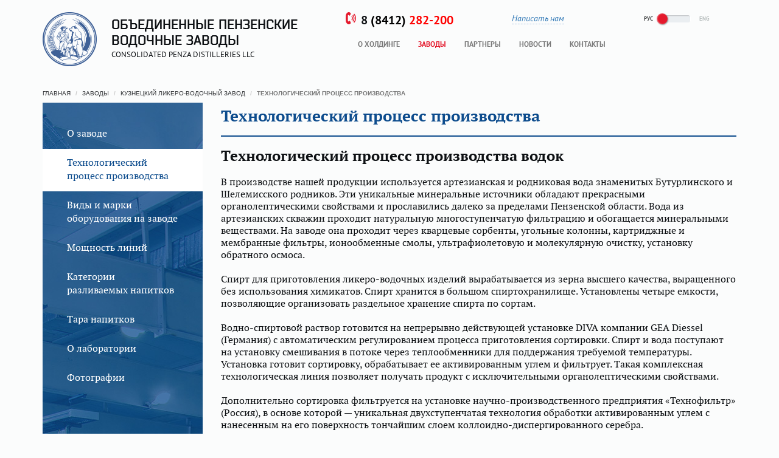

--- FILE ---
content_type: text/html; charset=UTF-8
request_url: http://opvz.ru/section/39/72/
body_size: 6312
content:

<!DOCTYPE html>
<html lang="ru">
<head>
    <title>
                    Кузнецкий / Технологический процесс производства
            </title>
    <meta charset="utf-8">
    <meta http-equiv="X-UA-Compatible" content="IE=edge">
    <meta name="viewport" content="width=550s, initial-scale=1">

    <script src="/vendor/jquery/dist/jquery.min.js"></script>
    <script src="/vendor/bootstrap/javascripts/bootstrap.min.js"></script>
    <script src="/vendor/owl.carousel/owl.carousel.min.js"></script>
    <script src="/vendor/typeset/typeset.min.js"></script>

    <script src="/vendor/jquery.flipster/jquery.flipster.min.js"></script>
    <link rel="stylesheet" href="/vendor/jquery.flipster/jquery.flipster.min.css">

    <link rel="stylesheet" href="/vendor/owl.carousel/assets/owl.carousel.css">
    <script src="/js/script.js"></script>

    <script src="/vendor/fancybox/jquery.fancybox.js"></script>
    <link rel="stylesheet" href="/vendor/fancybox/jquery.fancybox.css">

	<meta name="yandex-verification" content="feea6776a2954404" />
	<meta name="google-site-verification" content="tfb-c_0ActWFe1tb7NjW6whYyjr-o8RddAncs5YHgBw" />

    <link rel="stylesheet/less" type="text/css" href="/less/common.less">
    <script src="/vendor/less.js/less.min.js"></script>
    <script>
       // less.watch();
    </script>

    

	<link rel="shortcut icon" href="/favicon.ico" type="image/x-icon">
	<link rel="icon" href="/favicon.ico" type="image/x-icon">

    
<script type="text/javascript" charset="UTF-8">
/* <![CDATA[ */
try { if (undefined == xajax.config) xajax.config = {}; } catch (e) { xajax = {}; xajax.config = {}; };
xajax.config.requestURI = "/section/39/72/";
xajax.config.statusMessages = false;
xajax.config.waitCursor = true;
xajax.config.version = "xajax 0.5";
xajax.config.legacy = false;
xajax.config.defaultMode = "asynchronous";
xajax.config.defaultMethod = "POST";
/* ]]> */
</script>
<script type="text/javascript" src="/js/xajax_js/xajax_core.js" charset="UTF-8"></script>
<script type="text/javascript" charset="UTF-8">
/* <![CDATA[ */
window.setTimeout(
 function() {
  var scriptExists = false;
  try { if (xajax.isLoaded) scriptExists = true; }
  catch (e) {}
  if (!scriptExists) {
   alert("Error: the xajax Javascript component could not be included. Perhaps the URL is incorrect?\nURL: /js/xajax_js/xajax_core.js");
  }
 }, 2000);
/* ]]> */
</script>

<script type='text/javascript' charset='UTF-8'>
/* <![CDATA[ */
xajax_feedback = function() { return xajax.request( { xjxfun: 'feedback' }, { parameters: arguments } ); };
/* ]]> */
</script>
</head>
<body>
<header class="header">
    <div class="container">
        <div class="row">
            <div class="header__logo col-md-5">
               <a href="/">
                   <div class="logo">
                       <img src="/img/logo.png" alt="" class="logo__img">

                       <div class="logo__text">
                           <h1 class="logo__text-title">
                               Объединенные пензенские водочные заводы
                           </h1>

                           <div class="logo__text-subtitle">
                               Consolidated Penza Distilleries LLC
                           </div>
                       </div>
                   </div>
               </a>
            </div>
            <div class="col-md-7">
                <div class="row">
                    <div class="header__tell col-sm-4 hidden-xs">
                        <i class="i i-phone"></i>
                        <a href="tell:88412282200" class="tell">8 <span style="color: #ff0000;"><span style="color: #000000;">(8412)</span> 282-200</span></a>
                    </div>
                    <div class="header__write-to-us col-sm-4 hidden-xs">
                        <a href="" data-toggle="modal" data-target="#ModalSend" class="write-to-us">Написать нам</a>
                    </div>
                    <div class="header__lang col-xs-12 col-sm-4">
                        <div class="lang " onclick="location.href='?eng=1'"  >
                            <div class="lang__text lang__text-rus">Рус</div>
                            <div class="lang__range" >
                                <div class="lang__range-handle">
                                </div>
                            </div>
                            <div class="lang__text lang__text-eng">Eng</div>
                        </div>
                    </div>
                </div>

                <nav class="navbar navbar-default" role="navigation">
                    <div class="navbar-header">
                        <button type="button" class="navbar-toggle" data-toggle="collapse" data-target=".sine-nav">
                            <span class="sr-only">Меню</span>
                            <span class="icon-bar"></span>
                            <span class="icon-bar"></span>
                            <span class="icon-bar"></span>
                        </button>
                        <!--<a class="navbar-brand" href="#">Меню</a>-->
                    </div>

                    <div class="collapse navbar-collapse sine-nav">
                        <ul class="nav navbar-nav">
                            <li  ><a href="/holding/">О холдинге</a></li>
                            <li  class="active"  ><a href="/section/">Заводы</a></li>
                            <li  ><a href="/partners/">Партнеры</a></li>
                            
                            <li    ><a href="/news/">Новости</a></li>
                            <li ><a href="/contacts/">Контакты</a></li>
                        </ul>
                    </div>
                </nav>
            </div>
        </div>
    </div>
</header>

<div class="modal fade" id="ModalSend" tabindex="-1" role="dialog"  aria-hidden="true">
    <div class="modal-dialog">
        <div class="modal-content">
            <div class="modal-header">
                <button type="button" class="close" data-dismiss="modal"></button>
            </div>
            <div class="modal-body">
                <div class="container-fluid">
                    <div class="row">
                        <div class="col-sm-12">


                            <div class="write-form__header"  style="margin-top:0;">
                                <div class="write-form__header-icon">
                                    <i class="i i-mail"></i>
                                </div>
                                <h3 class="write-form__title">Написать нам</h3>
                                <div class="write-form__subtitle">
                                    Мы будем рады Вашим отзывам и пожеланиям, наши менеджеры обязательно прочитают и ответят на Ваше сообщение:
                                </div>
                            </div>
                            <div class="write-form__body">
                                <form name="regform" method="post" action="" id="popup_feedback_id" onsubmit="xajax_feedback(xajax.getFormValues('popup_feedback_id')); return false;">
                                    <table class="forma" width="100%">
                                        <tr>
                                            <td colspan="2">
                                                
                                            </td>
                                        </tr>

                                        <tr><td colspan="2" class="form-zag text-center">Ваше имя:</td></tr>
                                        <tr>
                                            <td><input name="fio"  type="text"  value="" class="form-control" /></td>
                                        </tr>


                                        <tr><td colspan="2" class="form-zag text-center">Ваша электронная почта:</td></tr>
                                        <tr>
                                            <td><input name="email"  type="text"  value="" class="form-control" /></td>
                                        </tr>


                                        <tr><td colspan="2" class="form-zag text-center">Сообщение:</td></tr>
                                        <tr>
                                            <td><textarea name="message" class="form-control"></textarea></td>
                                        </tr>


                                        <tr><td colspan="2" class="form-zag text-center">Проверочный код:</td></tr>
                                        <tr>
                                            <td colspan="2" style="text-align: center"> <img src="/kcaptcha/"  /></td>
                                        </tr>
                                        <tr>
                                            <td colspan="2" ><input class="form-control" type="text" name="kcaptcha" id="capcha1" /></td>
                                        </tr>


                                        <tr>
                                            <td class="text-center">
                                                <br />
                                                <button class="btn btn--red btn--middle" type="submit">отправить сообщение</button>
                                                <input type="hidden" name="submitted" value="1"/>
                                                <input type="hidden" name="popup" value="1"/>
                                                                                            </td>
                                            <td>
                                            </td>
                                        </tr>

                                    </table>
                                </form>
                            </div>

                        </div>
                        <div class="col-md-1 hidden-sm hidden-xs"> </div>
                    </div>
                </div>

            </div>
        </div>
    </div>
</div>









	
	

        <div class="main">
            <div class="container">
                <ol class="breadcrumb">
                    <li><a href="/">Главная</a></li>
                    <li><a href="/section/">Заводы</a></li>
                    <li class="active" ><a href="/section/39/">Кузнецкий ликеро-водочный завод</a></li>
                    <li class="active">Технологический процесс производства</li>
                </ol>
            </div>
            <div class="container">
                

                <div class="row">
                    <div class="col-lg-3">

                    <ul class="left_menu x-block left_menu_bgr" >
                                                    <li><a href="/section/39/51/" >О заводе</a></li>

                                                    <li><a href="/section/39/72/" class="active">Технологический процесс производства</a></li>

                                                    <li><a href="/section/39/56/" >Виды и марки оборудования на заводе</a></li>

                                                    <li><a href="/section/39/53/" >Мощность линий</a></li>

                                                    <li><a href="/section/39/54/" >Категории разливаемых напитков</a></li>

                                                    <li><a href="/section/39/55/" >Тара напитков</a></li>

                                                    <li><a href="/section/39/57/" >О лаборатории</a></li>

                                                    <li><a href="/section/39/58/" >Фотографии</a></li>

                                            </ul>

                    </div>
                    <div class="col-lg-9 x-block">
                        <h2 class="submain__title">Технологический процесс производства</h2>
                        <div class="user_content">
                            <h3><strong>Технологический процесс производства водок</strong></h3>
<p>В производстве нашей продукции используется артезианская и родниковая вода знаменитых Бутурлинского и Шелемисского родников. Эти уникальные минеральные источники обладают прекрасными органолептическими свойствами и прославились далеко за пределами Пензенской области. Вода из артезианских скважин проходит натуральную многоступенчатую фильтрацию и обогащается минеральными веществами. На заводе она проходит через кварцевые сорбенты, угольные колонны, картриджные и мембранные фильтры, ионообменные смолы, ультрафиолетовую и молекулярную очистку, установку обратного осмоса.</p>
<p>&nbsp;</p>
<p>Спирт для приготовления ликеро-водочных изделий вырабатывается из зерна высшего качества, выращенного без использования химикатов. Спирт хранится в большом спиртохранилище. Установлены четыре емкости, позволяющие организовать раздельное хранение спирта по сортам.</p>
<p>&nbsp;</p>
<p>Водно-спиртовой раствор готовится на непрерывно действующей установке DIVA компании GEA Diessel (Германия) с автоматическим регулированием процесса приготовления сортировки. Спирт и вода поступают на установку смешивания в потоке через теплообменники для поддержания требуемой температуры. Установка готовит сортировку, обрабатывает ее активированным углем и фильтрует. Такая комплексная технологическая линия позволяет получать продукт с исключительными органолептическими свойствами.</p>
<p>&nbsp;</p>
<p>Дополнительно сортировка фильтруется на установке научно-производственного предприятия &laquo;Технофильтр&raquo; (Россия), в основе которой &mdash; уникальная двухступенчатая технология обработки активированным углем с нанесенным на его поверхность тончайшим слоем коллоидно-диспергированного серебра.</p>
<p>&nbsp;</p>
<p>Корректировка крепости водки осуществляется в доводных чанах. Распределение продукта по доводным чанам происходит автоматически в зависимости от выбранного оператором алгоритма работы.</p>
<p>&nbsp;</p>
<p>Подача ингредиентов в зависимости от рецептуры изделия производится в напорных емкостях, снабженных циркуляционными контурами перемешивания.</p>
<p>&nbsp;</p>
<p>Из напорных емкостей продукция поступает на розлив через фильтры полирующей фильтрации. Рейтинг фильтрующих элементов позволяет направить на розлив водку абсолютно прозрачную с блеском.</p>
<p>&nbsp;</p>
<h3><strong>Технологический процесс производства ликеро-водочных изделий</strong></h3>
<p>Ликеро-водочные изделия производятся из натурального сырья, ягод и трав. В целях сезонной заготовки и хранения плодово-ягодного сырья на заводе установлена холодильная камера для хранения 30-50 тонн свежемороженых ягод.</p>
<p>&nbsp;</p>
<p>Приготовление полуфабрикатов производства (спиртовых плодово-ягодных соков и морсов, ароматных спиртов и спиртованных настоев, сахарного сиропа и колера) производится на специализированном оборудовании.</p>
<p>&nbsp;</p>
<p>Купаж будущих напитков формируется в специальных купажных чанах.</p>
<p>&nbsp;</p>
<p>Настоечное отделение оборудовано уникальным ультраохладителем Polar 100 фирмы Meccanica Spadoni (Италия), позволяющим получать напитки, стойкие к выпадению осадка под воздействием холода.</p>
<p>&nbsp;</p>
<p>Отстаивание и фильтрация осуществляется на автоматизированном фильтр-прессе. Хранение и отпуск готовой продукции осуществляется на специально оборудованных складах.</p>
<br />
                        </div>


                        
                        <div class="clearfix"></div>
                        
                    </div>
                </div>
            </div>
        </div>


    		

	


<footer class="footer">
    <div class="container">
        <div class="row">
            <div class="col-md-3">
                <div class="logo-footer">
                    <div class="logo-footer__wrap-img">
                        <img src="/img/logo-footer.png" alt="" class="logo-footer__img">
                    </div>

                    <div class="logo-footer__text">
                        <div class="logo-footer__text-title">
                            Объединенные пензенские водочные заводы
                        </div>

                        <div class="logo-footer__text-subtitle">
                            Consolidated Penza Distilleries LLC
                        </div>
                    </div>
                </div>
            </div>
            <div class="col-md-6">
                <div class="footer-nav">
                    <ul class="footer-nav__list">
                        <li class="footer-nav__item"><a class="footer-nav__link" href="/holding/">О холдинге</a></li>
                        <li class="footer-nav__item"><a class="footer-nav__link" href="/section/">Заводы</a></li>
                        <li class="footer-nav__item"><a class="footer-nav__link" href="/partners/">Партнеры</a></li>
                        
                        <li class="footer-nav__item"><a class="footer-nav__link" href="/news/">Новости</a></li>
                        <li class="footer-nav__item"><a class="footer-nav__link" href="/contacts/">Контакты</a></li>
                    </ul>
					<p><a href="http://opvz.ru/uploaded/охрана труда ОПВЗ 2.pdf" class="onlinebees__link" target="_blank">Охрана труда</a></p>
                </div>
            </div>
            <div class="col-md-3 footer__onlinebees">
                <div class="onlinebees">
                    <div class="onlinebees__logo">
                        <i class="i i-onlinebees"></i>
                    </div>
                    <div class="onlinebees__text">
                        Сайт разработан<br>в веб-студии
                        <a href="http://onlinebees.ru" class="onlinebees__link" rel="nofollow" target="_blank">Onlinebees</a>
                    </div>
                </div>
            </div>
        </div>
    </div>
</footer>




    <!-- Yandex.Metrika counter -->
    <script type="text/javascript">
        (function(m,e,t,r,i,k,a){
            m[i]=m[i]||function(){(m[i].a=m[i].a||[]).push(arguments)};
            m[i].l=1*new Date();
            for (var j = 0; j < document.scripts.length; j++) {if (document.scripts[j].src === r) { return; }}
            k=e.createElement(t),a=e.getElementsByTagName(t)[0],k.async=1,k.src=r,a.parentNode.insertBefore(k,a)
        })(window, document,'script','https://mc.yandex.ru/metrika/tag.js?id=103987701', 'ym');

        ym(103987701, 'init', {ssr:true, webvisor:true, clickmap:true, ecommerce:"dataLayer", accurateTrackBounce:true, trackLinks:true});
    </script>
    <noscript><div><img src="https://mc.yandex.ru/watch/103987701" style="position:absolute; left:-9999px;" alt="" /></div></noscript>
    <!-- /Yandex.Metrika counter -->





<script>
  (function(i,s,o,g,r,a,m){i['GoogleAnalyticsObject']=r;i[r]=i[r]||function(){
  (i[r].q=i[r].q||[]).push(arguments)},i[r].l=1*new Date();a=s.createElement(o),
  m=s.getElementsByTagName(o)[0];a.async=1;a.src=g;m.parentNode.insertBefore(a,m)
  })(window,document,'script','https://www.google-analytics.com/analytics.js','ga');
  ga('create', 'UA-96485385-1', 'auto');
  ga('send', 'pageview');
</script>
<!-- Yandex.Metrika counter --> <script type="text/javascript"> (function (d, w, c) { (w[c] = w[c] || []).push(function() { try { w.yaCounter43841644 = new Ya.Metrika({ id:43841644, clickmap:true, trackLinks:true, accurateTrackBounce:true, webvisor:true }); } catch(e) { } }); var n = d.getElementsByTagName("script")[0], s = d.createElement("script"), f = function () { n.parentNode.insertBefore(s, n); }; s.type = "text/javascript"; s.async = true; s.src = "https://mc.yandex.ru/metrika/watch.js"; if (w.opera == "[object Opera]") { d.addEventListener("DOMContentLoaded", f, false); } else { f(); } })(document, window, "yandex_metrika_callbacks"); </script> <noscript><div><img src="https://mc.yandex.ru/watch/43841644" style="position:absolute; left:-9999px;" alt="" /></div></noscript> <!-- /Yandex.Metrika counter -->

</body>
</html>


--- FILE ---
content_type: text/css
request_url: http://opvz.ru/vendor/jquery.flipster/jquery.flipster.min.css
body_size: 1328
content:
/*! jquery.flipster, built 2015-03-06 */
.flipster{display:block;margin:0 auto;width:100%;position:relative;overflow-x:hidden;overflow-y:visible}.flip-item,.flip-items{display:block;margin:0 auto;padding:0;list-style-type:none}.flip-items{width:100%;-webkit-transform:translate3d(0,0,0);-moz-transform:translate3d(0,0,0);-o-transform:translate3d(0,0,0);-ms-transform:translate3d(0,0,0);transform:translate3d(0,0,0);-webkit-transform-origin:50% 50%;-moz-transform-origin:50% 50%;-o-transform-origin:50% 50%;-ms-transform-origin:50% 50%;transform-origin:50% 50%;-webkit-backface-visibility:hidden;-moz-backface-visibility:hidden;backface-visibility:hidden;-webkit-box-sizing:content-box;-moz-box-sizing:content-box;box-sizing:content-box}.flip-item{position:absolute;opacity:.99}.flip-future,.flip-next,.flip-past,.flip-prev{cursor:pointer}.flip-item img{display:block;width:100%}.flipster-coverflow .flip-items{-webkit-transition:all 350ms ease-in-out;-moz-transition:all 350ms ease-in-out;-o-transition:all 350ms ease-in-out;-ms-transition:all 350ms ease-in-out;transition:all 350ms ease-in-out;position:relative;padding-top:2%;padding-bottom:5%}.flipster-coverflow .flip-item{display:block;-webkit-transition:all 175ms ease-in-out;-moz-transition:all 175ms ease-in-out;-o-transition:all 175ms ease-in-out;-ms-transition:all 175ms ease-in-out;transition:all 175ms ease-in-out;-webkit-transform-origin:50% 50%;-moz-transform-origin:50% 50%;-o-transform-origin:50% 50%;-ms-transform-origin:50% 50%;transform-origin:50% 50%;-webkit-perspective:800px;-moz-perspective:800px;perspective:800px;position:absolute;width:30%}.flipster-coverflow .flip-content{-webkit-transition:all 350ms ease-in-out;-moz-transition:all 350ms ease-in-out;-o-transition:all 350ms ease-in-out;-ms-transition:all 350ms ease-in-out;transition:all 350ms ease-in-out;-webkit-box-reflect:below 0 -webkit-gradient(linear,left bottom,left top,color-stop(0.05,rgba(255,255,255,.12)),color-stop(0.2,transparent))}.flipster-coverflow .flip-past .flip-content{-webkit-transform:rotateY(55deg) scale(0.75);-moz-transform:rotateY(55deg) scale(0.75);-o-transform:rotateY(55deg) scale(0.75);-ms-transform:rotateY(55deg) scale(0.75);transform:rotateY(55deg) scale(0.75)}.flipster-coverflow .flip-future .flip-content{-webkit-transform:rotateY(-55deg) scale(0.75);-moz-transform:rotateY(-55deg) scale(0.75);-o-transform:rotateY(-55deg) scale(0.75);-ms-transform:rotateY(-55deg) scale(0.75);transform:rotateY(-55deg) scale(0.75)}.flipster-coverflow.no-rotate .flip-future .flip-content,.flipster-coverflow.no-rotate .flip-past .flip-content{-webkit-transform:scale(0.75);-moz-transform:scale(0.75);-o-transform:scale(0.75);-ms-transform:scale(0.75);transform:scale(0.75)}.flipster-coverflow .flip-current .flip-content{-webkit-transform:rotateY(0deg);-moz-transform:rotateY(0deg);-o-transform:rotateY(0deg);-ms-transform:rotateY(0deg);transform:rotateY(0deg)}.flipster-coverflow .flip-hidden{visibility:hidden;-webkit-opacity:0;-moz-opacity:0;opacity:0}.flipster-carousel .flip-items{-webkit-perspective:2000px;-moz-perspective:2000px;perspective:2000px}.flipster-carousel .flip-item{-webkit-transform:translate3d(0,0,0);-moz-transform:translate3d(0,0,0);-o-transform:translate3d(0,0,0);-ms-transform:translate3d(0,0,0);transform:translate3d(0,0,0);-webkit-transition:all 350ms ease-out;-moz-transition:all 350ms ease-out;-o-transition:all 350ms ease-out;-ms-transition:all 350ms ease-out;transition:all 350ms ease-out}.no-csstransforms .flipster-carousel .flip-item{-webkit-transition:none;-moz-transition:none;-o-transition:none;-ms-transition:none;transition:none}.flipster-carousel .flip-items img{-webkit-box-shadow:0 0 10px rgba(0,0,0,.3);-moz-box-shadow:0 0 10px rgba(0,0,0,.3);box-shadow:0 0 10px rgba(0,0,0,.3)}.flipster-carousel .flip-past{-webkit-transform:translateX(-80%) translateZ(0) rotateY(80deg) scale(0.65);-moz-transform:translateX(-80%) translateZ(0) rotateY(80deg) scale(0.65);-o-transform:translateX(-80%) translateZ(0) rotateY(80deg) scale(0.65);-ms-transform:translateX(-80%) translateZ(0) rotateY(80deg) scale(0.65);transform:translateX(-80%) translateZ(0) rotateY(80deg) scale(0.65)}.flipster-carousel.no-rotate .flip-past{-webkit-transform:translateX(-80%) translateZ(0) scale(0.65);-moz-transform:translateX(-80%) translateZ(0) scale(0.65);-o-transform:translateX(-80%) translateZ(0) scale(0.65);-ms-transform:translateX(-80%) translateZ(0) scale(0.65);transform:translateX(-80%) translateZ(0) scale(0.65)}.no-csstransforms3d .flipster-carousel .flip-past{-webkit-transform:translateX(-56%) scale(0.5);-moz-transform:translateX(-56%) scale(0.5);-o-transform:translateX(-56%) scale(0.5);-ms-transform:translateX(-56%) scale(0.5);transform:translateX(-56%) scale(0.5)}.no-csstransforms .flipster-carousel .flip-past{left:-20%;top:40%;width:50%;height:50%}.flipster-carousel .flip-future{-webkit-transform:translateX(80%) translateZ(0) rotateY(-80deg) scale(0.65);-moz-transform:translateX(80%) translateZ(0) rotateY(-80deg) scale(0.65);-o-transform:translateX(80%) translateZ(0) rotateY(-80deg) scale(0.65);-ms-transform:translateX(80%) translateZ(0) rotateY(-80deg) scale(0.65);transform:translateX(80%) translateZ(0) rotateY(-80deg) scale(0.65)}.flipster-carousel.no-rotate .flip-future{-webkit-transform:translateX(80%) translateZ(0) scale(0.65);-moz-transform:translateX(80%) translateZ(0) scale(0.65);-o-transform:translateX(80%) translateZ(0) scale(0.65);-ms-transform:translateX(80%) translateZ(0) scale(0.65);transform:translateX(80%) translateZ(0) scale(0.65)}.no-csstransforms3d .flipster-carousel .flip-future{-webkit-transform:translateX(56%) scale(0.5);-moz-transform:translateX(56%) scale(0.5);-o-transform:translateX(56%) scale(0.5);-ms-transform:translateX(56%) scale(0.5);transform:translateX(56%) scale(0.5)}.no-csstransforms .flipster-carousel .flip-future{left:88%;top:40%;width:50%;height:50%}.flipster-carousel .flip-prev{-webkit-transform:translateX(-60%) translateZ(0) rotateY(80deg) scale(0.8);-moz-transform:translateX(-60%) translateZ(0) rotateY(80deg) scale(0.8);-o-transform:translateX(-60%) translateZ(0) rotateY(80deg) scale(0.8);-ms-transform:translateX(-60%) translateZ(0) rotateY(80deg) scale(0.8);transform:translateX(-60%) translateZ(0) rotateY(80deg) scale(0.8)}.flipster-carousel.no-rotate .flip-prev{-webkit-transform:translateX(-60%) translateZ(0) scale(0.8);-moz-transform:translateX(-60%) translateZ(0) scale(0.8);-o-transform:translateX(-60%) translateZ(0) scale(0.8);-ms-transform:translateX(-60%) translateZ(0) scale(0.8);transform:translateX(-60%) translateZ(0) scale(0.8)}.no-csstransforms3d .flipster-carousel .flip-prev{-webkit-transform:translateX(-24%) scale(0.75);-moz-transform:translateX(-24%) scale(0.75);-o-transform:translateX(-24%) scale(0.75);-ms-transform:translateX(-24%) scale(0.75);transform:translateX(-24%) scale(0.75)}.no-csstransforms .flipster-carousel .flip-prev{left:-9%;top:20%;width:75%;height:75%}.flipster-carousel .flip-next{-webkit-transform:translateX(60%) translateZ(0) rotateY(-80deg) scale(0.8);-moz-transform:translateX(60%) translateZ(0) rotateY(-80deg) scale(0.8);-o-transform:translateX(60%) translateZ(0) rotateY(-80deg) scale(0.8);-ms-transform:translateX(60%) translateZ(0) rotateY(-80deg) scale(0.8);transform:translateX(60%) translateZ(0) rotateY(-80deg) scale(0.8)}.flipster-carousel.no-rotate .flip-next{-webkit-transform:translateX(60%) translateZ(0) scale(0.8);-moz-transform:translateX(60%) translateZ(0) scale(0.8);-o-transform:translateX(60%) translateZ(0) scale(0.8);-ms-transform:translateX(60%) translateZ(0) scale(0.8);transform:translateX(60%) translateZ(0) scale(0.8)}.no-csstransforms3d .flipster-carousel .flip-next{-webkit-transform:translateX(24%) scale(0.75);-moz-transform:translateX(24%) scale(0.75);-o-transform:translateX(24%) scale(0.75);-ms-transform:translateX(24%) scale(0.75);transform:translateX(24%) scale(0.75)}.no-csstransforms .flipster-carousel .flip-next{left:39%;top:20%;width:75%;height:75%}.flipster-carousel .flip-future,.flipster-carousel .flip-past{-webkit-opacity:.6;-moz-opacity:.6;opacity:.6;z-index:1;-webkit-transition-delay:87.5ms;-moz-transition-delay:87.5ms;-o-transition-delay:87.5ms;transition-delay:87.5ms}.flipster-carousel .flip-next,.flipster-carousel .flip-prev{-webkit-opacity:.8;-moz-opacity:.8;opacity:.8;z-index:2;-webkit-transition-delay:58.333333333333336ms;-moz-transition-delay:58.333333333333336ms;-o-transition-delay:58.333333333333336ms;transition-delay:58.333333333333336ms}.flipster-carousel .flip-current{z-index:999;-webkit-transform:rotateY(0deg);-moz-transform:rotateY(0deg);-o-transform:rotateY(0deg);-ms-transform:rotateY(0deg);transform:rotateY(0deg);-webkit-transition-delay:58.333333333333336ms;-moz-transition-delay:58.333333333333336ms;-o-transition-delay:58.333333333333336ms;transition-delay:58.333333333333336ms}.flipster-carousel .flip-hidden{visibility:hidden;-webkit-opacity:0;-moz-opacity:0;opacity:0;-webkit-transform:rotateY(0deg) translateX(0) scale(0.5);-moz-transform:rotateY(0deg) translateX(0) scale(0.5);-o-transform:rotateY(0deg) translateX(0) scale(0.5);-ms-transform:rotateY(0deg) translateX(0) scale(0.5);transform:rotateY(0deg) translateX(0) scale(0.5);-webkit-transition-delay:116.66666666666667ms;-moz-transition-delay:116.66666666666667ms;-o-transition-delay:116.66666666666667ms;transition-delay:116.66666666666667ms}.no-transition{-webkit-transition-duration:0ms!important;-moz-transition-duration:0ms!important;-o-transition-duration:0ms!important;transition-duration:0ms!important}

--- FILE ---
content_type: text/plain
request_url: http://opvz.ru/vendor/bootstrap/less/responsive-embed.less
body_size: 315
content:
// Embeds responsive
//
// Credit: Nicolas Gallagher and SUIT CSS.

.embed-responsive {
  position: relative;
  display: block;
  height: 0;
  padding: 0;
  overflow: hidden;

  .embed-responsive-item,
  iframe,
  embed,
  object,
  video {
    position: absolute;
    top: 0;
    left: 0;
    bottom: 0;
    height: 100%;
    width: 100%;
    border: 0;
  }
}

// Modifier class for 16:9 aspect ratio
.embed-responsive-16by9 {
  padding-bottom: 56.25%;
}

// Modifier class for 4:3 aspect ratio
.embed-responsive-4by3 {
  padding-bottom: 75%;
}


--- FILE ---
content_type: text/plain
request_url: http://opvz.ru/vendor/bootstrap/less/carousel.less
body_size: 1864
content:
//
// Carousel
// --------------------------------------------------


// Wrapper for the slide container and indicators
.carousel {
  position: relative;
}

.carousel-inner {
  position: relative;
  overflow: hidden;
  width: 100%;

  > .item {
    display: none;
    position: relative;
    .transition(.6s ease-in-out left);

    // Account for jankitude on images
    > img,
    > a > img {
      &:extend(.img-responsive);
      line-height: 1;
    }

    // WebKit CSS3 transforms for supported devices
    @media all and (transform-3d), (-webkit-transform-3d) {
      .transition-transform(~'0.6s ease-in-out');
      .backface-visibility(~'hidden');
      .perspective(1000px);

      &.next,
      &.active.right {
        .translate3d(100%, 0, 0);
        left: 0;
      }
      &.prev,
      &.active.left {
        .translate3d(-100%, 0, 0);
        left: 0;
      }
      &.next.left,
      &.prev.right,
      &.active {
        .translate3d(0, 0, 0);
        left: 0;
      }
    }
  }

  > .active,
  > .next,
  > .prev {
    display: block;
  }

  > .active {
    left: 0;
  }

  > .next,
  > .prev {
    position: absolute;
    top: 0;
    width: 100%;
  }

  > .next {
    left: 100%;
  }
  > .prev {
    left: -100%;
  }
  > .next.left,
  > .prev.right {
    left: 0;
  }

  > .active.left {
    left: -100%;
  }
  > .active.right {
    left: 100%;
  }

}

// Left/right controls for nav
// ---------------------------

.carousel-control {
  position: absolute;
  top: 0;
  left: 0;
  bottom: 0;
  width: @carousel-control-width;
  .opacity(@carousel-control-opacity);
  font-size: @carousel-control-font-size;
  color: @carousel-control-color;
  text-align: center;
  text-shadow: @carousel-text-shadow;
  // We can't have this transition here because WebKit cancels the carousel
  // animation if you trip this while in the middle of another animation.

  // Set gradients for backgrounds
  &.left {
    #gradient > .horizontal(@start-color: rgba(0,0,0,.5); @end-color: rgba(0,0,0,.0001));
  }
  &.right {
    left: auto;
    right: 0;
    #gradient > .horizontal(@start-color: rgba(0,0,0,.0001); @end-color: rgba(0,0,0,.5));
  }

  // Hover/focus state
  &:hover,
  &:focus {
    outline: 0;
    color: @carousel-control-color;
    text-decoration: none;
    .opacity(.9);
  }

  // Toggles
  .icon-prev,
  .icon-next,
  .glyphicon-chevron-left,
  .glyphicon-chevron-right {
    position: absolute;
    top: 50%;
    margin-top: -10px;
    z-index: 5;
    display: inline-block;
  }
  .icon-prev,
  .glyphicon-chevron-left {
    left: 50%;
    margin-left: -10px;
  }
  .icon-next,
  .glyphicon-chevron-right {
    right: 50%;
    margin-right: -10px;
  }
  .icon-prev,
  .icon-next {
    width:  20px;
    height: 20px;
    line-height: 1;
    font-family: serif;
  }


  .icon-prev {
    &:before {
      content: '\2039';// SINGLE LEFT-POINTING ANGLE QUOTATION MARK (U+2039)
    }
  }
  .icon-next {
    &:before {
      content: '\203a';// SINGLE RIGHT-POINTING ANGLE QUOTATION MARK (U+203A)
    }
  }
}

// Optional indicator pips
//
// Add an unordered list with the following class and add a list item for each
// slide your carousel holds.

.carousel-indicators {
  position: absolute;
  bottom: 10px;
  left: 50%;
  z-index: 15;
  width: 60%;
  margin-left: -30%;
  padding-left: 0;
  list-style: none;
  text-align: center;

  li {
    display: inline-block;
    width:  10px;
    height: 10px;
    margin: 1px;
    text-indent: -999px;
    border: 1px solid @carousel-indicator-border-color;
    border-radius: 10px;
    cursor: pointer;

    // IE8-9 hack for event handling
    //
    // Internet Explorer 8-9 does not support clicks on elements without a set
    // `background-color`. We cannot use `filter` since that's not viewed as a
    // background color by the browser. Thus, a hack is needed.
    // See https://developer.mozilla.org/en-US/docs/Web/Events/click#Internet_Explorer
    //
    // For IE8, we set solid black as it doesn't support `rgba()`. For IE9, we
    // set alpha transparency for the best results possible.
    background-color: #000 \9; // IE8
    background-color: rgba(0,0,0,0); // IE9
  }
  .active {
    margin: 0;
    width:  12px;
    height: 12px;
    background-color: @carousel-indicator-active-bg;
  }
}

// Optional captions
// -----------------------------
// Hidden by default for smaller viewports
.carousel-caption {
  position: absolute;
  left: 15%;
  right: 15%;
  bottom: 20px;
  z-index: 10;
  padding-top: 20px;
  padding-bottom: 20px;
  color: @carousel-caption-color;
  text-align: center;
  text-shadow: @carousel-text-shadow;
  & .btn {
    text-shadow: none; // No shadow for button elements in carousel-caption
  }
}


// Scale up controls for tablets and up
@media screen and (min-width: @screen-sm-min) {

  // Scale up the controls a smidge
  .carousel-control {
    .glyphicon-chevron-left,
    .glyphicon-chevron-right,
    .icon-prev,
    .icon-next {
      width: 30px;
      height: 30px;
      margin-top: -15px;
      font-size: 30px;
    }
    .glyphicon-chevron-left,
    .icon-prev {
      margin-left: -15px;
    }
    .glyphicon-chevron-right,
    .icon-next {
      margin-right: -15px;
    }
  }

  // Show and left align the captions
  .carousel-caption {
    left: 20%;
    right: 20%;
    padding-bottom: 30px;
  }

  // Move up the indicators
  .carousel-indicators {
    bottom: 20px;
  }
}


--- FILE ---
content_type: text/plain
request_url: http://opvz.ru/vendor/bootstrap/less/mixins/pagination.less
body_size: 211
content:
// Pagination

.pagination-size(@padding-vertical; @padding-horizontal; @font-size; @line-height; @border-radius) {
  > li {
    > a,
    > span {
      padding: @padding-vertical @padding-horizontal;
      font-size: @font-size;
      line-height: @line-height;
    }
    &:first-child {
      > a,
      > span {
        .border-left-radius(@border-radius);
      }
    }
    &:last-child {
      > a,
      > span {
        .border-right-radius(@border-radius);
      }
    }
  }
}


--- FILE ---
content_type: text/plain
request_url: http://opvz.ru/vendor/bootstrap/less/mixins/hide-text.less
body_size: 382
content:
// CSS image replacement
//
// Heads up! v3 launched with only `.hide-text()`, but per our pattern for
// mixins being reused as classes with the same name, this doesn't hold up. As
// of v3.0.1 we have added `.text-hide()` and deprecated `.hide-text()`.
//
// Source: https://github.com/h5bp/html5-boilerplate/commit/aa0396eae757

// Deprecated as of v3.0.1 (will be removed in v4)
.hide-text() {
  font: ~"0/0" a;
  color: transparent;
  text-shadow: none;
  background-color: transparent;
  border: 0;
}

// New mixin to use as of v3.0.1
.text-hide() {
  .hide-text();
}


--- FILE ---
content_type: text/plain
request_url: http://opvz.ru/vendor/bootstrap/less/pager.less
body_size: 361
content:
//
// Pager pagination
// --------------------------------------------------


.pager {
  padding-left: 0;
  margin: @line-height-computed 0;
  list-style: none;
  text-align: center;
  &:extend(.clearfix all);
  li {
    display: inline;
    > a,
    > span {
      display: inline-block;
      padding: 5px 14px;
      background-color: @pager-bg;
      border: 1px solid @pager-border;
      border-radius: @pager-border-radius;
    }

    > a:hover,
    > a:focus {
      text-decoration: none;
      background-color: @pager-hover-bg;
    }
  }

  .next {
    > a,
    > span {
      float: right;
    }
  }

  .previous {
    > a,
    > span {
      float: left;
    }
  }

  .disabled {
    > a,
    > a:hover,
    > a:focus,
    > span {
      color: @pager-disabled-color;
      background-color: @pager-bg;
      cursor: @cursor-disabled;
    }
  }
}


--- FILE ---
content_type: text/plain
request_url: http://opvz.ru/vendor/bootstrap/less/grid.less
body_size: 489
content:
//
// Grid system
// --------------------------------------------------


// Container widths
//
// Set the container width, and override it for fixed navbars in media queries.

.container {
  .container-fixed();

  @media (min-width: @screen-sm-min) {
    width: @container-sm;
  }
  @media (min-width: @screen-md-min) {
    width: @container-md;
  }
  @media (min-width: @screen-lg-min) {
    width: @container-lg;
  }
}


// Fluid container
//
// Utilizes the mixin meant for fixed width containers, but without any defined
// width for fluid, full width layouts.

.container-fluid {
  .container-fixed();
}


// Row
//
// Rows contain and clear the floats of your columns.

.row {
  .make-row();
}


// Columns
//
// Common styles for small and large grid columns

.make-grid-columns();


// Extra small grid
//
// Columns, offsets, pushes, and pulls for extra small devices like
// smartphones.

.make-grid(xs);


// Small grid
//
// Columns, offsets, pushes, and pulls for the small device range, from phones
// to tablets.

@media (min-width: @screen-sm-min) {
  .make-grid(sm);
}


// Medium grid
//
// Columns, offsets, pushes, and pulls for the desktop device range.

@media (min-width: @screen-md-min) {
  .make-grid(md);
}


// Large grid
//
// Columns, offsets, pushes, and pulls for the large desktop device range.

@media (min-width: @screen-lg-min) {
  .make-grid(lg);
}


--- FILE ---
content_type: text/plain
request_url: http://opvz.ru/vendor/bootstrap/less/mixins/border-radius.less
body_size: 142
content:
// Single side border-radius

.border-top-radius(@radius) {
  border-top-right-radius: @radius;
   border-top-left-radius: @radius;
}
.border-right-radius(@radius) {
  border-bottom-right-radius: @radius;
     border-top-right-radius: @radius;
}
.border-bottom-radius(@radius) {
  border-bottom-right-radius: @radius;
   border-bottom-left-radius: @radius;
}
.border-left-radius(@radius) {
  border-bottom-left-radius: @radius;
     border-top-left-radius: @radius;
}


--- FILE ---
content_type: text/plain
request_url: http://opvz.ru/vendor/bootstrap/less/component-animations.less
body_size: 392
content:
//
// Component animations
// --------------------------------------------------

// Heads up!
//
// We don't use the `.opacity()` mixin here since it causes a bug with text
// fields in IE7-8. Source: https://github.com/twbs/bootstrap/pull/3552.

.fade {
  opacity: 0;
  .transition(opacity .15s linear);
  &.in {
    opacity: 1;
  }
}

.collapse {
  display: none;

  &.in      { display: block; }
  tr&.in    { display: table-row; }
  tbody&.in { display: table-row-group; }
}

.collapsing {
  position: relative;
  height: 0;
  overflow: hidden;
  .transition-property(~"height, visibility");
  .transition-duration(.35s);
  .transition-timing-function(ease);
}


--- FILE ---
content_type: text/plain
request_url: http://opvz.ru/vendor/bootstrap/less/mixins/nav-vertical-align.less
body_size: 221
content:
// Navbar vertical align
//
// Vertically center elements in the navbar.
// Example: an element has a height of 30px, so write out `.navbar-vertical-align(30px);` to calculate the appropriate top margin.

.navbar-vertical-align(@element-height) {
  margin-top: ((@navbar-height - @element-height) / 2);
  margin-bottom: ((@navbar-height - @element-height) / 2);
}


--- FILE ---
content_type: text/plain
request_url: http://opvz.ru/vendor/bootstrap/less/breadcrumbs.less
body_size: 322
content:
//
// Breadcrumbs
// --------------------------------------------------


.breadcrumb {
  padding: @breadcrumb-padding-vertical @breadcrumb-padding-horizontal;
  margin-bottom: @line-height-computed;
  list-style: none;
  background-color: @breadcrumb-bg;
  border-radius: @border-radius-base;

  > li {
    display: inline-block;

    + li:before {
      content: "@{breadcrumb-separator}\00a0"; // Unicode space added since inline-block means non-collapsing white-space
      padding: 0 5px;
      color: @breadcrumb-color;
    }
  }

  > .active {
    color: @breadcrumb-active-color;
  }
}


--- FILE ---
content_type: text/plain
request_url: http://opvz.ru/vendor/bootstrap/less/jumbotron.less
body_size: 397
content:
//
// Jumbotron
// --------------------------------------------------


.jumbotron {
  padding-top:    @jumbotron-padding;
  padding-bottom: @jumbotron-padding;
  margin-bottom: @jumbotron-padding;
  color: @jumbotron-color;
  background-color: @jumbotron-bg;

  h1,
  .h1 {
    color: @jumbotron-heading-color;
  }

  p {
    margin-bottom: (@jumbotron-padding / 2);
    font-size: @jumbotron-font-size;
    font-weight: 200;
  }

  > hr {
    border-top-color: darken(@jumbotron-bg, 10%);
  }

  .container &,
  .container-fluid & {
    border-radius: @border-radius-large; // Only round corners at higher resolutions if contained in a container
  }

  .container {
    max-width: 100%;
  }

  @media screen and (min-width: @screen-sm-min) {
    padding-top:    (@jumbotron-padding * 1.6);
    padding-bottom: (@jumbotron-padding * 1.6);

    .container &,
    .container-fluid & {
      padding-left:  (@jumbotron-padding * 2);
      padding-right: (@jumbotron-padding * 2);
    }

    h1,
    .h1 {
      font-size: @jumbotron-heading-font-size;
    }
  }
}


--- FILE ---
content_type: text/plain
request_url: http://opvz.ru/vendor/bootstrap/less/normalize.less
body_size: 2586
content:
/*! normalize.css v3.0.3 | MIT License | github.com/necolas/normalize.css */

//
// 1. Set default font family to sans-serif.
// 2. Prevent iOS and IE text size adjust after device orientation change,
//    without disabling user zoom.
//

html {
  font-family: sans-serif; // 1
  -ms-text-size-adjust: 100%; // 2
  -webkit-text-size-adjust: 100%; // 2
}

//
// Remove default margin.
//

body {
  margin: 0;
}

// HTML5 display definitions
// ==========================================================================

//
// Correct `block` display not defined for any HTML5 element in IE 8/9.
// Correct `block` display not defined for `details` or `summary` in IE 10/11
// and Firefox.
// Correct `block` display not defined for `main` in IE 11.
//

article,
aside,
details,
figcaption,
figure,
footer,
header,
hgroup,
main,
menu,
nav,
section,
summary {
  display: block;
}

//
// 1. Correct `inline-block` display not defined in IE 8/9.
// 2. Normalize vertical alignment of `progress` in Chrome, Firefox, and Opera.
//

audio,
canvas,
progress,
video {
  display: inline-block; // 1
  vertical-align: baseline; // 2
}

//
// Prevent modern browsers from displaying `audio` without controls.
// Remove excess height in iOS 5 devices.
//

audio:not([controls]) {
  display: none;
  height: 0;
}

//
// Address `[hidden]` styling not present in IE 8/9/10.
// Hide the `template` element in IE 8/9/10/11, Safari, and Firefox < 22.
//

[hidden],
template {
  display: none;
}

// Links
// ==========================================================================

//
// Remove the gray background color from active links in IE 10.
//

a {
  background-color: transparent;
}

//
// Improve readability of focused elements when they are also in an
// active/hover state.
//

a:active,
a:hover {
  outline: 0;
}

// Text-level semantics
// ==========================================================================

//
// Address styling not present in IE 8/9/10/11, Safari, and Chrome.
//

abbr[title] {
  border-bottom: 1px dotted;
}

//
// Address style set to `bolder` in Firefox 4+, Safari, and Chrome.
//

b,
strong {
  font-weight: bold;
}

//
// Address styling not present in Safari and Chrome.
//

dfn {
  font-style: italic;
}

//
// Address variable `h1` font-size and margin within `section` and `article`
// contexts in Firefox 4+, Safari, and Chrome.
//

h1 {
  font-size: 2em;
  margin: 0.67em 0;
}

//
// Address styling not present in IE 8/9.
//

mark {
  background: #ff0;
  color: #000;
}

//
// Address inconsistent and variable font size in all browsers.
//

small {
  font-size: 80%;
}

//
// Prevent `sub` and `sup` affecting `line-height` in all browsers.
//

sub,
sup {
  font-size: 75%;
  line-height: 0;
  position: relative;
  vertical-align: baseline;
}

sup {
  top: -0.5em;
}

sub {
  bottom: -0.25em;
}

// Embedded content
// ==========================================================================

//
// Remove border when inside `a` element in IE 8/9/10.
//

img {
  border: 0;
}

//
// Correct overflow not hidden in IE 9/10/11.
//

svg:not(:root) {
  overflow: hidden;
}

// Grouping content
// ==========================================================================

//
// Address margin not present in IE 8/9 and Safari.
//

figure {
  margin: 1em 40px;
}

//
// Address differences between Firefox and other browsers.
//

hr {
  box-sizing: content-box;
  height: 0;
}

//
// Contain overflow in all browsers.
//

pre {
  overflow: auto;
}

//
// Address odd `em`-unit font size rendering in all browsers.
//

code,
kbd,
pre,
samp {
  font-family: monospace, monospace;
  font-size: 1em;
}

// Forms
// ==========================================================================

//
// Known limitation: by default, Chrome and Safari on OS X allow very limited
// styling of `select`, unless a `border` property is set.
//

//
// 1. Correct color not being inherited.
//    Known issue: affects color of disabled elements.
// 2. Correct font properties not being inherited.
// 3. Address margins set differently in Firefox 4+, Safari, and Chrome.
//

button,
input,
optgroup,
select,
textarea {
  color: inherit; // 1
  font: inherit; // 2
  margin: 0; // 3
}

//
// Address `overflow` set to `hidden` in IE 8/9/10/11.
//

button {
  overflow: visible;
}

//
// Address inconsistent `text-transform` inheritance for `button` and `select`.
// All other form control elements do not inherit `text-transform` values.
// Correct `button` style inheritance in Firefox, IE 8/9/10/11, and Opera.
// Correct `select` style inheritance in Firefox.
//

button,
select {
  text-transform: none;
}

//
// 1. Avoid the WebKit bug in Android 4.0.* where (2) destroys native `audio`
//    and `video` controls.
// 2. Correct inability to style clickable `input` types in iOS.
// 3. Improve usability and consistency of cursor style between image-type
//    `input` and others.
//

button,
html input[type="button"], // 1
input[type="reset"],
input[type="submit"] {
  -webkit-appearance: button; // 2
  cursor: pointer; // 3
}

//
// Re-set default cursor for disabled elements.
//

button[disabled],
html input[disabled] {
  cursor: default;
}

//
// Remove inner padding and border in Firefox 4+.
//

button::-moz-focus-inner,
input::-moz-focus-inner {
  border: 0;
  padding: 0;
}

//
// Address Firefox 4+ setting `line-height` on `input` using `!important` in
// the UA stylesheet.
//

input {
  line-height: normal;
}

//
// It's recommended that you don't attempt to style these elements.
// Firefox's implementation doesn't respect box-sizing, padding, or width.
//
// 1. Address box sizing set to `content-box` in IE 8/9/10.
// 2. Remove excess padding in IE 8/9/10.
//

input[type="checkbox"],
input[type="radio"] {
  box-sizing: border-box; // 1
  padding: 0; // 2
}

//
// Fix the cursor style for Chrome's increment/decrement buttons. For certain
// `font-size` values of the `input`, it causes the cursor style of the
// decrement button to change from `default` to `text`.
//

input[type="number"]::-webkit-inner-spin-button,
input[type="number"]::-webkit-outer-spin-button {
  height: auto;
}

//
// 1. Address `appearance` set to `searchfield` in Safari and Chrome.
// 2. Address `box-sizing` set to `border-box` in Safari and Chrome.
//

input[type="search"] {
  -webkit-appearance: textfield; // 1
  box-sizing: content-box; //2
}

//
// Remove inner padding and search cancel button in Safari and Chrome on OS X.
// Safari (but not Chrome) clips the cancel button when the search input has
// padding (and `textfield` appearance).
//

input[type="search"]::-webkit-search-cancel-button,
input[type="search"]::-webkit-search-decoration {
  -webkit-appearance: none;
}

//
// Define consistent border, margin, and padding.
//

fieldset {
  border: 1px solid #c0c0c0;
  margin: 0 2px;
  padding: 0.35em 0.625em 0.75em;
}

//
// 1. Correct `color` not being inherited in IE 8/9/10/11.
// 2. Remove padding so people aren't caught out if they zero out fieldsets.
//

legend {
  border: 0; // 1
  padding: 0; // 2
}

//
// Remove default vertical scrollbar in IE 8/9/10/11.
//

textarea {
  overflow: auto;
}

//
// Don't inherit the `font-weight` (applied by a rule above).
// NOTE: the default cannot safely be changed in Chrome and Safari on OS X.
//

optgroup {
  font-weight: bold;
}

// Tables
// ==========================================================================

//
// Remove most spacing between table cells.
//

table {
  border-collapse: collapse;
  border-spacing: 0;
}

td,
th {
  padding: 0;
}


--- FILE ---
content_type: text/plain
request_url: http://opvz.ru/vendor/bootstrap/less/progress-bars.less
body_size: 666
content:
//
// Progress bars
// --------------------------------------------------


// Bar animations
// -------------------------

// WebKit
@-webkit-keyframes progress-bar-stripes {
  from  { background-position: 40px 0; }
  to    { background-position: 0 0; }
}

// Spec and IE10+
@keyframes progress-bar-stripes {
  from  { background-position: 40px 0; }
  to    { background-position: 0 0; }
}


// Bar itself
// -------------------------

// Outer container
.progress {
  overflow: hidden;
  height: @line-height-computed;
  margin-bottom: @line-height-computed;
  background-color: @progress-bg;
  border-radius: @progress-border-radius;
  .box-shadow(inset 0 1px 2px rgba(0,0,0,.1));
}

// Bar of progress
.progress-bar {
  float: left;
  width: 0%;
  height: 100%;
  font-size: @font-size-small;
  line-height: @line-height-computed;
  color: @progress-bar-color;
  text-align: center;
  background-color: @progress-bar-bg;
  .box-shadow(inset 0 -1px 0 rgba(0,0,0,.15));
  .transition(width .6s ease);
}

// Striped bars
//
// `.progress-striped .progress-bar` is deprecated as of v3.2.0 in favor of the
// `.progress-bar-striped` class, which you just add to an existing
// `.progress-bar`.
.progress-striped .progress-bar,
.progress-bar-striped {
  #gradient > .striped();
  background-size: 40px 40px;
}

// Call animation for the active one
//
// `.progress.active .progress-bar` is deprecated as of v3.2.0 in favor of the
// `.progress-bar.active` approach.
.progress.active .progress-bar,
.progress-bar.active {
  .animation(progress-bar-stripes 2s linear infinite);
}


// Variations
// -------------------------

.progress-bar-success {
  .progress-bar-variant(@progress-bar-success-bg);
}

.progress-bar-info {
  .progress-bar-variant(@progress-bar-info-bg);
}

.progress-bar-warning {
  .progress-bar-variant(@progress-bar-warning-bg);
}

.progress-bar-danger {
  .progress-bar-variant(@progress-bar-danger-bg);
}


--- FILE ---
content_type: text/plain
request_url: http://opvz.ru/vendor/bootstrap/less/mixins/responsive-visibility.less
body_size: 198
content:
// Responsive utilities

//
// More easily include all the states for responsive-utilities.less.
.responsive-visibility() {
  display: block !important;
  table&  { display: table !important; }
  tr&     { display: table-row !important; }
  th&,
  td&     { display: table-cell !important; }
}

.responsive-invisibility() {
  display: none !important;
}


--- FILE ---
content_type: text/plain
request_url: http://opvz.ru/vendor/bootstrap/less/thumbnails.less
body_size: 380
content:
//
// Thumbnails
// --------------------------------------------------


// Mixin and adjust the regular image class
.thumbnail {
  display: block;
  padding: @thumbnail-padding;
  margin-bottom: @line-height-computed;
  line-height: @line-height-base;
  background-color: @thumbnail-bg;
  border: 1px solid @thumbnail-border;
  border-radius: @thumbnail-border-radius;
  .transition(border .2s ease-in-out);

  > img,
  a > img {
    &:extend(.img-responsive);
    margin-left: auto;
    margin-right: auto;
  }

  // Add a hover state for linked versions only
  a&:hover,
  a&:focus,
  a&.active {
    border-color: @link-color;
  }

  // Image captions
  .caption {
    padding: @thumbnail-caption-padding;
    color: @thumbnail-caption-color;
  }
}


--- FILE ---
content_type: text/plain
request_url: http://opvz.ru/vendor/bootstrap/less/pagination.less
body_size: 629
content:
//
// Pagination (multiple pages)
// --------------------------------------------------
.pagination {
  display: inline-block;
  padding-left: 0;
  margin: @line-height-computed 0;
  border-radius: @border-radius-base;

  > li {
    display: inline; // Remove list-style and block-level defaults
    > a,
    > span {
      position: relative;
      float: left; // Collapse white-space
      padding: @padding-base-vertical @padding-base-horizontal;
      line-height: @line-height-base;
      text-decoration: none;
      color: @pagination-color;
      background-color: @pagination-bg;
      border: 1px solid @pagination-border;
      margin-left: -1px;
    }
    &:first-child {
      > a,
      > span {
        margin-left: 0;
        .border-left-radius(@border-radius-base);
      }
    }
    &:last-child {
      > a,
      > span {
        .border-right-radius(@border-radius-base);
      }
    }
  }

  > li > a,
  > li > span {
    &:hover,
    &:focus {
      z-index: 3;
      color: @pagination-hover-color;
      background-color: @pagination-hover-bg;
      border-color: @pagination-hover-border;
    }
  }

  > .active > a,
  > .active > span {
    &,
    &:hover,
    &:focus {
      z-index: 2;
      color: @pagination-active-color;
      background-color: @pagination-active-bg;
      border-color: @pagination-active-border;
      cursor: default;
    }
  }

  > .disabled {
    > span,
    > span:hover,
    > span:focus,
    > a,
    > a:hover,
    > a:focus {
      color: @pagination-disabled-color;
      background-color: @pagination-disabled-bg;
      border-color: @pagination-disabled-border;
      cursor: @cursor-disabled;
    }
  }
}

// Sizing
// --------------------------------------------------

// Large
.pagination-lg {
  .pagination-size(@padding-large-vertical; @padding-large-horizontal; @font-size-large; @line-height-large; @border-radius-large);
}

// Small
.pagination-sm {
  .pagination-size(@padding-small-vertical; @padding-small-horizontal; @font-size-small; @line-height-small; @border-radius-small);
}


--- FILE ---
content_type: text/plain
request_url: http://opvz.ru/vendor/bootstrap/less/variables.less
body_size: 6399
content:
//
// Variables
// --------------------------------------------------


//== Colors
//
//## Gray and brand colors for use across Bootstrap.

@gray-base:              #000;
@gray-darker:            lighten(@gray-base, 13.5%); // #222
@gray-dark:              lighten(@gray-base, 20%);   // #333
@gray:                   lighten(@gray-base, 33.5%); // #555
@gray-light:             lighten(@gray-base, 46.7%); // #777
@gray-lighter:           lighten(@gray-base, 93.5%); // #eee

@brand-primary:         darken(#428bca, 6.5%); // #337ab7
@brand-success:         #5cb85c;
@brand-info:            #5bc0de;
@brand-warning:         #f0ad4e;
@brand-danger:          #d9534f;


//== Scaffolding
//
//## Settings for some of the most global styles.

//** Background color for `<body>`.
@body-bg:               #fff;
//** Global text color on `<body>`.
@text-color:            @gray-dark;

//** Global textual link color.
@link-color:            @brand-primary;
//** Link hover color set via `darken()` function.
@link-hover-color:      darken(@link-color, 15%);
//** Link hover decoration.
@link-hover-decoration: underline;


//== Typography
//
//## Font, line-height, and color for body text, headings, and more.

@font-family-sans-serif:  "Helvetica Neue", Helvetica, Arial, sans-serif;
@font-family-serif:       Georgia, "Times New Roman", Times, serif;
//** Default monospace fonts for `<code>`, `<kbd>`, and `<pre>`.
@font-family-monospace:   Menlo, Monaco, Consolas, "Courier New", monospace;
@font-family-base:        @font-family-sans-serif;

@font-size-base:          14px;
@font-size-large:         ceil((@font-size-base * 1.25)); // ~18px
@font-size-small:         ceil((@font-size-base * 0.85)); // ~12px

@font-size-h1:            floor((@font-size-base * 2.6)); // ~36px
@font-size-h2:            floor((@font-size-base * 2.15)); // ~30px
@font-size-h3:            ceil((@font-size-base * 1.7)); // ~24px
@font-size-h4:            ceil((@font-size-base * 1.25)); // ~18px
@font-size-h5:            @font-size-base;
@font-size-h6:            ceil((@font-size-base * 0.85)); // ~12px

//** Unit-less `line-height` for use in components like buttons.
@line-height-base:        1.428571429; // 20/14
//** Computed "line-height" (`font-size` * `line-height`) for use with `margin`, `padding`, etc.
@line-height-computed:    floor((@font-size-base * @line-height-base)); // ~20px

//** By default, this inherits from the `<body>`.
@headings-font-family:    inherit;
@headings-font-weight:    500;
@headings-line-height:    1.1;
@headings-color:          inherit;


//== Iconography
//
//## Specify custom location and filename of the included Glyphicons icon font. Useful for those including Bootstrap via Bower.

//** Load fonts from this directory.
@icon-font-path:          "../fonts/";
//** File name for all font files.
@icon-font-name:          "glyphicons-halflings-regular";
//** Element ID within SVG icon file.
@icon-font-svg-id:        "glyphicons_halflingsregular";


//== Components
//
//## Define common padding and border radius sizes and more. Values based on 14px text and 1.428 line-height (~20px to start).

@padding-base-vertical:     6px;
@padding-base-horizontal:   12px;

@padding-large-vertical:    10px;
@padding-large-horizontal:  16px;

@padding-small-vertical:    5px;
@padding-small-horizontal:  10px;

@padding-xs-vertical:       1px;
@padding-xs-horizontal:     5px;

@line-height-large:         1.3333333; // extra decimals for Win 8.1 Chrome
@line-height-small:         1.5;

@border-radius-base:        4px;
@border-radius-large:       6px;
@border-radius-small:       3px;

//** Global color for active items (e.g., navs or dropdowns).
@component-active-color:    #fff;
//** Global background color for active items (e.g., navs or dropdowns).
@component-active-bg:       @brand-primary;

//** Width of the `border` for generating carets that indicator dropdowns.
@caret-width-base:          4px;
//** Carets increase slightly in size for larger components.
@caret-width-large:         5px;


//== Tables
//
//## Customizes the `.table` component with basic values, each used across all table variations.

//** Padding for `<th>`s and `<td>`s.
@table-cell-padding:            8px;
//** Padding for cells in `.table-condensed`.
@table-condensed-cell-padding:  5px;

//** Default background color used for all tables.
@table-bg:                      transparent;
//** Background color used for `.table-striped`.
@table-bg-accent:               #f9f9f9;
//** Background color used for `.table-hover`.
@table-bg-hover:                #f5f5f5;
@table-bg-active:               @table-bg-hover;

//** Border color for table and cell borders.
@table-border-color:            #ddd;


//== Buttons
//
//## For each of Bootstrap's buttons, define text, background and border color.

@btn-font-weight:                normal;

@btn-default-color:              #333;
@btn-default-bg:                 #fff;
@btn-default-border:             #ccc;

@btn-primary-color:              #fff;
@btn-primary-bg:                 @brand-primary;
@btn-primary-border:             darken(@btn-primary-bg, 5%);

@btn-success-color:              #fff;
@btn-success-bg:                 @brand-success;
@btn-success-border:             darken(@btn-success-bg, 5%);

@btn-info-color:                 #fff;
@btn-info-bg:                    @brand-info;
@btn-info-border:                darken(@btn-info-bg, 5%);

@btn-warning-color:              #fff;
@btn-warning-bg:                 @brand-warning;
@btn-warning-border:             darken(@btn-warning-bg, 5%);

@btn-danger-color:               #fff;
@btn-danger-bg:                  @brand-danger;
@btn-danger-border:              darken(@btn-danger-bg, 5%);

@btn-link-disabled-color:        @gray-light;

// Allows for customizing button radius independently from global border radius
@btn-border-radius-base:         @border-radius-base;
@btn-border-radius-large:        @border-radius-large;
@btn-border-radius-small:        @border-radius-small;


//== Forms
//
//##

//** `<input>` background color
@input-bg:                       #fff;
//** `<input disabled>` background color
@input-bg-disabled:              @gray-lighter;

//** Text color for `<input>`s
@input-color:                    @gray;
//** `<input>` border color
@input-border:                   #ccc;

// TODO: Rename `@input-border-radius` to `@input-border-radius-base` in v4
//** Default `.form-control` border radius
// This has no effect on `<select>`s in some browsers, due to the limited stylability of `<select>`s in CSS.
@input-border-radius:            @border-radius-base;
//** Large `.form-control` border radius
@input-border-radius-large:      @border-radius-large;
//** Small `.form-control` border radius
@input-border-radius-small:      @border-radius-small;

//** Border color for inputs on focus
@input-border-focus:             #66afe9;

//** Placeholder text color
@input-color-placeholder:        #999;

//** Default `.form-control` height
@input-height-base:              (@line-height-computed + (@padding-base-vertical * 2) + 2);
//** Large `.form-control` height
@input-height-large:             (ceil(@font-size-large * @line-height-large) + (@padding-large-vertical * 2) + 2);
//** Small `.form-control` height
@input-height-small:             (floor(@font-size-small * @line-height-small) + (@padding-small-vertical * 2) + 2);

//** `.form-group` margin
@form-group-margin-bottom:       15px;

@legend-color:                   @gray-dark;
@legend-border-color:            #e5e5e5;

//** Background color for textual input addons
@input-group-addon-bg:           @gray-lighter;
//** Border color for textual input addons
@input-group-addon-border-color: @input-border;

//** Disabled cursor for form controls and buttons.
@cursor-disabled:                not-allowed;


//== Dropdowns
//
//## Dropdown menu container and contents.

//** Background for the dropdown menu.
@dropdown-bg:                    #fff;
//** Dropdown menu `border-color`.
@dropdown-border:                rgba(0,0,0,.15);
//** Dropdown menu `border-color` **for IE8**.
@dropdown-fallback-border:       #ccc;
//** Divider color for between dropdown items.
@dropdown-divider-bg:            #e5e5e5;

//** Dropdown link text color.
@dropdown-link-color:            @gray-dark;
//** Hover color for dropdown links.
@dropdown-link-hover-color:      darken(@gray-dark, 5%);
//** Hover background for dropdown links.
@dropdown-link-hover-bg:         #f5f5f5;

//** Active dropdown menu item text color.
@dropdown-link-active-color:     @component-active-color;
//** Active dropdown menu item background color.
@dropdown-link-active-bg:        @component-active-bg;

//** Disabled dropdown menu item background color.
@dropdown-link-disabled-color:   @gray-light;

//** Text color for headers within dropdown menus.
@dropdown-header-color:          @gray-light;

//** Deprecated `@dropdown-caret-color` as of v3.1.0
@dropdown-caret-color:           #000;


//-- Z-index master list
//
// Warning: Avoid customizing these values. They're used for a bird's eye view
// of components dependent on the z-axis and are designed to all work together.
//
// Note: These variables are not generated into the Customizer.

@zindex-navbar:            1000;
@zindex-dropdown:          1000;
@zindex-popover:           1060;
@zindex-tooltip:           1070;
@zindex-navbar-fixed:      1030;
@zindex-modal-background:  1040;
@zindex-modal:             1050;


//== Media queries breakpoints
//
//## Define the breakpoints at which your layout will change, adapting to different screen sizes.

// Extra small screen / phone
//** Deprecated `@screen-xs` as of v3.0.1
@screen-xs:                  480px;
//** Deprecated `@screen-xs-min` as of v3.2.0
@screen-xs-min:              @screen-xs;
//** Deprecated `@screen-phone` as of v3.0.1
@screen-phone:               @screen-xs-min;

// Small screen / tablet
//** Deprecated `@screen-sm` as of v3.0.1
@screen-sm:                  768px;
@screen-sm-min:              @screen-sm;
//** Deprecated `@screen-tablet` as of v3.0.1
@screen-tablet:              @screen-sm-min;

// Medium screen / desktop
//** Deprecated `@screen-md` as of v3.0.1
@screen-md:                  992px;
@screen-md-min:              @screen-md;
//** Deprecated `@screen-desktop` as of v3.0.1
@screen-desktop:             @screen-md-min;

// Large screen / wide desktop
//** Deprecated `@screen-lg` as of v3.0.1
@screen-lg:                  1200px;
@screen-lg-min:              @screen-lg;
//** Deprecated `@screen-lg-desktop` as of v3.0.1
@screen-lg-desktop:          @screen-lg-min;

// So media queries don't overlap when required, provide a maximum
@screen-xs-max:              (@screen-sm-min - 1);
@screen-sm-max:              (@screen-md-min - 1);
@screen-md-max:              (@screen-lg-min - 1);


//== Grid system
//
//## Define your custom responsive grid.

//** Number of columns in the grid.
@grid-columns:              12;
//** Padding between columns. Gets divided in half for the left and right.
@grid-gutter-width:         30px;
// Navbar collapse
//** Point at which the navbar becomes uncollapsed.
@grid-float-breakpoint:     @screen-sm-min;
//** Point at which the navbar begins collapsing.
@grid-float-breakpoint-max: (@grid-float-breakpoint - 1);


//== Container sizes
//
//## Define the maximum width of `.container` for different screen sizes.

// Small screen / tablet
@container-tablet:             (720px + @grid-gutter-width);
//** For `@screen-sm-min` and up.
@container-sm:                 @container-tablet;

// Medium screen / desktop
@container-desktop:            (940px + @grid-gutter-width);
//** For `@screen-md-min` and up.
@container-md:                 @container-desktop;

// Large screen / wide desktop
@container-large-desktop:      (1140px + @grid-gutter-width);
//** For `@screen-lg-min` and up.
@container-lg:                 @container-large-desktop;


//== Navbar
//
//##

// Basics of a navbar
@navbar-height:                    50px;
@navbar-margin-bottom:             @line-height-computed;
@navbar-border-radius:             @border-radius-base;
@navbar-padding-horizontal:        floor((@grid-gutter-width / 2));
@navbar-padding-vertical:          ((@navbar-height - @line-height-computed) / 2);
@navbar-collapse-max-height:       340px;

@navbar-default-color:             #777;
@navbar-default-bg:                #f8f8f8;
@navbar-default-border:            darken(@navbar-default-bg, 6.5%);

// Navbar links
@navbar-default-link-color:                #777;
@navbar-default-link-hover-color:          #333;
@navbar-default-link-hover-bg:             transparent;
@navbar-default-link-active-color:         #555;
@navbar-default-link-active-bg:            darken(@navbar-default-bg, 6.5%);
@navbar-default-link-disabled-color:       #ccc;
@navbar-default-link-disabled-bg:          transparent;

// Navbar brand label
@navbar-default-brand-color:               @navbar-default-link-color;
@navbar-default-brand-hover-color:         darken(@navbar-default-brand-color, 10%);
@navbar-default-brand-hover-bg:            transparent;

// Navbar toggle
@navbar-default-toggle-hover-bg:           #ddd;
@navbar-default-toggle-icon-bar-bg:        #888;
@navbar-default-toggle-border-color:       #ddd;


//=== Inverted navbar
// Reset inverted navbar basics
@navbar-inverse-color:                      lighten(@gray-light, 15%);
@navbar-inverse-bg:                         #222;
@navbar-inverse-border:                     darken(@navbar-inverse-bg, 10%);

// Inverted navbar links
@navbar-inverse-link-color:                 lighten(@gray-light, 15%);
@navbar-inverse-link-hover-color:           #fff;
@navbar-inverse-link-hover-bg:              transparent;
@navbar-inverse-link-active-color:          @navbar-inverse-link-hover-color;
@navbar-inverse-link-active-bg:             darken(@navbar-inverse-bg, 10%);
@navbar-inverse-link-disabled-color:        #444;
@navbar-inverse-link-disabled-bg:           transparent;

// Inverted navbar brand label
@navbar-inverse-brand-color:                @navbar-inverse-link-color;
@navbar-inverse-brand-hover-color:          #fff;
@navbar-inverse-brand-hover-bg:             transparent;

// Inverted navbar toggle
@navbar-inverse-toggle-hover-bg:            #333;
@navbar-inverse-toggle-icon-bar-bg:         #fff;
@navbar-inverse-toggle-border-color:        #333;


//== Navs
//
//##

//=== Shared nav styles
@nav-link-padding:                          10px 15px;
@nav-link-hover-bg:                         @gray-lighter;

@nav-disabled-link-color:                   @gray-light;
@nav-disabled-link-hover-color:             @gray-light;

//== Tabs
@nav-tabs-border-color:                     #ddd;

@nav-tabs-link-hover-border-color:          @gray-lighter;

@nav-tabs-active-link-hover-bg:             @body-bg;
@nav-tabs-active-link-hover-color:          @gray;
@nav-tabs-active-link-hover-border-color:   #ddd;

@nav-tabs-justified-link-border-color:            #ddd;
@nav-tabs-justified-active-link-border-color:     @body-bg;

//== Pills
@nav-pills-border-radius:                   @border-radius-base;
@nav-pills-active-link-hover-bg:            @component-active-bg;
@nav-pills-active-link-hover-color:         @component-active-color;


//== Pagination
//
//##

@pagination-color:                     @link-color;
@pagination-bg:                        #fff;
@pagination-border:                    #ddd;

@pagination-hover-color:               @link-hover-color;
@pagination-hover-bg:                  @gray-lighter;
@pagination-hover-border:              #ddd;

@pagination-active-color:              #fff;
@pagination-active-bg:                 @brand-primary;
@pagination-active-border:             @brand-primary;

@pagination-disabled-color:            @gray-light;
@pagination-disabled-bg:               #fff;
@pagination-disabled-border:           #ddd;


//== Pager
//
//##

@pager-bg:                             @pagination-bg;
@pager-border:                         @pagination-border;
@pager-border-radius:                  15px;

@pager-hover-bg:                       @pagination-hover-bg;

@pager-active-bg:                      @pagination-active-bg;
@pager-active-color:                   @pagination-active-color;

@pager-disabled-color:                 @pagination-disabled-color;


//== Jumbotron
//
//##

@jumbotron-padding:              30px;
@jumbotron-color:                inherit;
@jumbotron-bg:                   @gray-lighter;
@jumbotron-heading-color:        inherit;
@jumbotron-font-size:            ceil((@font-size-base * 1.5));
@jumbotron-heading-font-size:    ceil((@font-size-base * 4.5));


//== Form states and alerts
//
//## Define colors for form feedback states and, by default, alerts.

@state-success-text:             #3c763d;
@state-success-bg:               #dff0d8;
@state-success-border:           darken(spin(@state-success-bg, -10), 5%);

@state-info-text:                #31708f;
@state-info-bg:                  #d9edf7;
@state-info-border:              darken(spin(@state-info-bg, -10), 7%);

@state-warning-text:             #8a6d3b;
@state-warning-bg:               #fcf8e3;
@state-warning-border:           darken(spin(@state-warning-bg, -10), 5%);

@state-danger-text:              #a94442;
@state-danger-bg:                #f2dede;
@state-danger-border:            darken(spin(@state-danger-bg, -10), 5%);


//== Tooltips
//
//##

//** Tooltip max width
@tooltip-max-width:           200px;
//** Tooltip text color
@tooltip-color:               #fff;
//** Tooltip background color
@tooltip-bg:                  #000;
@tooltip-opacity:             .9;

//** Tooltip arrow width
@tooltip-arrow-width:         5px;
//** Tooltip arrow color
@tooltip-arrow-color:         @tooltip-bg;


//== Popovers
//
//##

//** Popover body background color
@popover-bg:                          #fff;
//** Popover maximum width
@popover-max-width:                   276px;
//** Popover border color
@popover-border-color:                rgba(0,0,0,.2);
//** Popover fallback border color
@popover-fallback-border-color:       #ccc;

//** Popover title background color
@popover-title-bg:                    darken(@popover-bg, 3%);

//** Popover arrow width
@popover-arrow-width:                 10px;
//** Popover arrow color
@popover-arrow-color:                 @popover-bg;

//** Popover outer arrow width
@popover-arrow-outer-width:           (@popover-arrow-width + 1);
//** Popover outer arrow color
@popover-arrow-outer-color:           fadein(@popover-border-color, 5%);
//** Popover outer arrow fallback color
@popover-arrow-outer-fallback-color:  darken(@popover-fallback-border-color, 20%);


//== Labels
//
//##

//** Default label background color
@label-default-bg:            @gray-light;
//** Primary label background color
@label-primary-bg:            @brand-primary;
//** Success label background color
@label-success-bg:            @brand-success;
//** Info label background color
@label-info-bg:               @brand-info;
//** Warning label background color
@label-warning-bg:            @brand-warning;
//** Danger label background color
@label-danger-bg:             @brand-danger;

//** Default label text color
@label-color:                 #fff;
//** Default text color of a linked label
@label-link-hover-color:      #fff;


//== Modals
//
//##

//** Padding applied to the modal body
@modal-inner-padding:         15px;

//** Padding applied to the modal title
@modal-title-padding:         15px;
//** Modal title line-height
@modal-title-line-height:     @line-height-base;

//** Background color of modal content area
@modal-content-bg:                             #fff;
//** Modal content border color
@modal-content-border-color:                   rgba(0,0,0,.2);
//** Modal content border color **for IE8**
@modal-content-fallback-border-color:          #999;

//** Modal backdrop background color
@modal-backdrop-bg:           #000;
//** Modal backdrop opacity
@modal-backdrop-opacity:      .5;
//** Modal header border color
@modal-header-border-color:   #e5e5e5;
//** Modal footer border color
@modal-footer-border-color:   @modal-header-border-color;

@modal-lg:                    1160px;
@modal-md:                    800px;
@modal-sm:                    600px;


//== Alerts
//
//## Define alert colors, border radius, and padding.

@alert-padding:               15px;
@alert-border-radius:         @border-radius-base;
@alert-link-font-weight:      bold;

@alert-success-bg:            @state-success-bg;
@alert-success-text:          @state-success-text;
@alert-success-border:        @state-success-border;

@alert-info-bg:               @state-info-bg;
@alert-info-text:             @state-info-text;
@alert-info-border:           @state-info-border;

@alert-warning-bg:            @state-warning-bg;
@alert-warning-text:          @state-warning-text;
@alert-warning-border:        @state-warning-border;

@alert-danger-bg:             @state-danger-bg;
@alert-danger-text:           @state-danger-text;
@alert-danger-border:         @state-danger-border;


//== Progress bars
//
//##

//** Background color of the whole progress component
@progress-bg:                 #f5f5f5;
//** Progress bar text color
@progress-bar-color:          #fff;
//** Variable for setting rounded corners on progress bar.
@progress-border-radius:      @border-radius-base;

//** Default progress bar color
@progress-bar-bg:             @brand-primary;
//** Success progress bar color
@progress-bar-success-bg:     @brand-success;
//** Warning progress bar color
@progress-bar-warning-bg:     @brand-warning;
//** Danger progress bar color
@progress-bar-danger-bg:      @brand-danger;
//** Info progress bar color
@progress-bar-info-bg:        @brand-info;


//== List group
//
//##

//** Background color on `.list-group-item`
@list-group-bg:                 #fff;
//** `.list-group-item` border color
@list-group-border:             #ddd;
//** List group border radius
@list-group-border-radius:      @border-radius-base;

//** Background color of single list items on hover
@list-group-hover-bg:           #f5f5f5;
//** Text color of active list items
@list-group-active-color:       @component-active-color;
//** Background color of active list items
@list-group-active-bg:          @component-active-bg;
//** Border color of active list elements
@list-group-active-border:      @list-group-active-bg;
//** Text color for content within active list items
@list-group-active-text-color:  lighten(@list-group-active-bg, 40%);

//** Text color of disabled list items
@list-group-disabled-color:      @gray-light;
//** Background color of disabled list items
@list-group-disabled-bg:         @gray-lighter;
//** Text color for content within disabled list items
@list-group-disabled-text-color: @list-group-disabled-color;

@list-group-link-color:         #555;
@list-group-link-hover-color:   @list-group-link-color;
@list-group-link-heading-color: #333;


//== Panels
//
//##

@panel-bg:                    #fff;
@panel-body-padding:          15px;
@panel-heading-padding:       10px 15px;
@panel-footer-padding:        @panel-heading-padding;
@panel-border-radius:         @border-radius-base;

//** Border color for elements within panels
@panel-inner-border:          #ddd;
@panel-footer-bg:             #f5f5f5;

@panel-default-text:          @gray-dark;
@panel-default-border:        #ddd;
@panel-default-heading-bg:    #f5f5f5;

@panel-primary-text:          #fff;
@panel-primary-border:        @brand-primary;
@panel-primary-heading-bg:    @brand-primary;

@panel-success-text:          @state-success-text;
@panel-success-border:        @state-success-border;
@panel-success-heading-bg:    @state-success-bg;

@panel-info-text:             @state-info-text;
@panel-info-border:           @state-info-border;
@panel-info-heading-bg:       @state-info-bg;

@panel-warning-text:          @state-warning-text;
@panel-warning-border:        @state-warning-border;
@panel-warning-heading-bg:    @state-warning-bg;

@panel-danger-text:           @state-danger-text;
@panel-danger-border:         @state-danger-border;
@panel-danger-heading-bg:     @state-danger-bg;


//== Thumbnails
//
//##

//** Padding around the thumbnail image
@thumbnail-padding:           4px;
//** Thumbnail background color
@thumbnail-bg:                @body-bg;
//** Thumbnail border color
@thumbnail-border:            #ddd;
//** Thumbnail border radius
@thumbnail-border-radius:     @border-radius-base;

//** Custom text color for thumbnail captions
@thumbnail-caption-color:     @text-color;
//** Padding around the thumbnail caption
@thumbnail-caption-padding:   9px;


//== Wells
//
//##

@well-bg:                     #f5f5f5;
@well-border:                 darken(@well-bg, 7%);


//== Badges
//
//##

@badge-color:                 #fff;
//** Linked badge text color on hover
@badge-link-hover-color:      #fff;
@badge-bg:                    @gray-light;

//** Badge text color in active nav link
@badge-active-color:          @link-color;
//** Badge background color in active nav link
@badge-active-bg:             #fff;

@badge-font-weight:           bold;
@badge-line-height:           1;
@badge-border-radius:         10px;


//== Breadcrumbs
//
//##

@breadcrumb-padding-vertical:   8px;
@breadcrumb-padding-horizontal: 15px;
//** Breadcrumb background color
@breadcrumb-bg:                 #f5f5f5;
//** Breadcrumb text color
@breadcrumb-color:              #ccc;
//** Text color of current page in the breadcrumb
@breadcrumb-active-color:       @gray-light;
//** Textual separator for between breadcrumb elements
@breadcrumb-separator:          "/";


//== Carousel
//
//##

@carousel-text-shadow:                        0 1px 2px rgba(0,0,0,.6);

@carousel-control-color:                      #fff;
@carousel-control-width:                      15%;
@carousel-control-opacity:                    .5;
@carousel-control-font-size:                  20px;

@carousel-indicator-active-bg:                #fff;
@carousel-indicator-border-color:             #fff;

@carousel-caption-color:                      #fff;


//== Close
//
//##

@close-font-weight:           bold;
@close-color:                 #000;
@close-text-shadow:           0 1px 0 #fff;


//== Code
//
//##

@code-color:                  #c7254e;
@code-bg:                     #f9f2f4;

@kbd-color:                   #fff;
@kbd-bg:                      #333;

@pre-bg:                      #f5f5f5;
@pre-color:                   @gray-dark;
@pre-border-color:            #ccc;
@pre-scrollable-max-height:   340px;


//== Type
//
//##

//** Horizontal offset for forms and lists.
@component-offset-horizontal: 180px;
//** Text muted color
@text-muted:                  @gray-light;
//** Abbreviations and acronyms border color
@abbr-border-color:           @gray-light;
//** Headings small color
@headings-small-color:        @gray-light;
//** Blockquote small color
@blockquote-small-color:      @gray-light;
//** Blockquote font size
@blockquote-font-size:        (@font-size-base * 1.25);
//** Blockquote border color
@blockquote-border-color:     @gray-lighter;
//** Page header border color
@page-header-border-color:    @gray-lighter;
//** Width of horizontal description list titles
@dl-horizontal-offset:        @component-offset-horizontal;
//** Horizontal line color.
@hr-border:                   @gray-lighter;


--- FILE ---
content_type: text/plain
request_url: http://opvz.ru/vendor/bootstrap/less/mixins/reset-filter.less
body_size: 248
content:
// Reset filters for IE
//
// When you need to remove a gradient background, do not forget to use this to reset
// the IE filter for IE9 and below.

.reset-filter() {
  filter: e(%("progid:DXImageTransform.Microsoft.gradient(enabled = false)"));
}


--- FILE ---
content_type: text/plain
request_url: http://opvz.ru/less/mixin.less
body_size: 441
content:
//---------------------------------------------------------------------------
// MIXIN'S
//---------------------------------------------------------------------------

.clearfix() {

  &:before,
  &:after {
    content: " ";
    display: table;
  }

  &:after {
    clear: both;
  }

  *zoom: 1;
}

//fog war for hidden bottom text
.fog(@height: 40px, @color: #fff) {
  position: relative;
  overflow: hidden;

  &:after {
    position: absolute;
    bottom: 0;
    left: 0;
    display: block;
    width: 100%;
    height: @height;
    content: '';
    background: linear-gradient(to top, @color 30%, transparent);
  }
}

// Text in one line with ellipses
.text-line() {
  overflow: hidden;
  text-overflow: ellipsis;
  white-space: nowrap;
}

.select() {
  -webkit-user-select: none;
  -moz-user-select: none;
  -ms-user-select: none;
}

.ul-clear() {
  padding-left: 0;
  margin-top: 0;
  margin-bottom: 0;
}


--- FILE ---
content_type: text/plain
request_url: http://opvz.ru/vendor/bootstrap/less/navbar.less
body_size: 3405
content:
//
// Navbars
// --------------------------------------------------


// Wrapper and base class
//
// Provide a static navbar from which we expand to create full-width, fixed, and
// other navbar variations.

.navbar {
  position: relative;
  min-height: @navbar-height; // Ensure a navbar always shows (e.g., without a .navbar-brand in collapsed mode)
  margin-bottom: @navbar-margin-bottom;
  border: 1px solid transparent;

  // Prevent floats from breaking the navbar
  &:extend(.clearfix all);

  @media (min-width: @grid-float-breakpoint) {
    border-radius: @navbar-border-radius;
  }
}


// Navbar heading
//
// Groups `.navbar-brand` and `.navbar-toggle` into a single component for easy
// styling of responsive aspects.

.navbar-header {
  &:extend(.clearfix all);

  @media (min-width: @grid-float-breakpoint) {
    float: left;
  }
}


// Navbar collapse (body)
//
// Group your navbar content into this for easy collapsing and expanding across
// various device sizes. By default, this content is collapsed when <768px, but
// will expand past that for a horizontal display.
//
// To start (on mobile devices) the navbar links, forms, and buttons are stacked
// vertically and include a `max-height` to overflow in case you have too much
// content for the user's viewport.

.navbar-collapse {
  overflow-x: visible;
  padding-right: @navbar-padding-horizontal;
  padding-left:  @navbar-padding-horizontal;
  border-top: 1px solid transparent;
  box-shadow: inset 0 1px 0 rgba(255,255,255,.1);
  &:extend(.clearfix all);
  -webkit-overflow-scrolling: touch;

  &.in {
    overflow-y: auto;
  }

  @media (min-width: @grid-float-breakpoint) {
    width: auto;
    border-top: 0;
    box-shadow: none;

    &.collapse {
      display: block !important;
      height: auto !important;
      padding-bottom: 0; // Override default setting
      overflow: visible !important;
    }

    &.in {
      overflow-y: visible;
    }

    // Undo the collapse side padding for navbars with containers to ensure
    // alignment of right-aligned contents.
    .navbar-fixed-top &,
    .navbar-static-top &,
    .navbar-fixed-bottom & {
      padding-left: 0;
      padding-right: 0;
    }
  }
}

.navbar-fixed-top,
.navbar-fixed-bottom {
  .navbar-collapse {
    max-height: @navbar-collapse-max-height;

    @media (max-device-width: @screen-xs-min) and (orientation: landscape) {
      max-height: 200px;
    }
  }
}


// Both navbar header and collapse
//
// When a container is present, change the behavior of the header and collapse.

.container,
.container-fluid {
  > .navbar-header,
  > .navbar-collapse {
    margin-right: -@navbar-padding-horizontal;
    margin-left:  -@navbar-padding-horizontal;

    @media (min-width: @grid-float-breakpoint) {
      margin-right: 0;
      margin-left:  0;
    }
  }
}


//
// Navbar alignment options
//
// Display the navbar across the entirety of the page or fixed it to the top or
// bottom of the page.

// Static top (unfixed, but 100% wide) navbar
.navbar-static-top {
  z-index: @zindex-navbar;
  border-width: 0 0 1px;

  @media (min-width: @grid-float-breakpoint) {
    border-radius: 0;
  }
}

// Fix the top/bottom navbars when screen real estate supports it
.navbar-fixed-top,
.navbar-fixed-bottom {
  position: fixed;
  right: 0;
  left: 0;
  z-index: @zindex-navbar-fixed;

  // Undo the rounded corners
  @media (min-width: @grid-float-breakpoint) {
    border-radius: 0;
  }
}
.navbar-fixed-top {
  top: 0;
  border-width: 0 0 1px;
}
.navbar-fixed-bottom {
  bottom: 0;
  margin-bottom: 0; // override .navbar defaults
  border-width: 1px 0 0;
}


// Brand/project name

.navbar-brand {
  float: left;
  padding: @navbar-padding-vertical @navbar-padding-horizontal;
  font-size: @font-size-large;
  line-height: @line-height-computed;
  height: @navbar-height;

  &:hover,
  &:focus {
    text-decoration: none;
  }

  > img {
    display: block;
  }

  @media (min-width: @grid-float-breakpoint) {
    .navbar > .container &,
    .navbar > .container-fluid & {
      margin-left: -@navbar-padding-horizontal;
    }
  }
}


// Navbar toggle
//
// Custom button for toggling the `.navbar-collapse`, powered by the collapse
// JavaScript plugin.

.navbar-toggle {
  position: relative;
  float: right;
  margin-right: @navbar-padding-horizontal;
  padding: 9px 10px;
  .navbar-vertical-align(34px);
  background-color: transparent;
  background-image: none; // Reset unusual Firefox-on-Android default style; see https://github.com/necolas/normalize.css/issues/214
  border: 1px solid transparent;
  border-radius: @border-radius-base;

  // We remove the `outline` here, but later compensate by attaching `:hover`
  // styles to `:focus`.
  &:focus {
    outline: 0;
  }

  // Bars
  .icon-bar {
    display: block;
    width: 22px;
    height: 2px;
    border-radius: 1px;
  }
  .icon-bar + .icon-bar {
    margin-top: 4px;
  }

  @media (min-width: @grid-float-breakpoint) {
    display: none;
  }
}


// Navbar nav links
//
// Builds on top of the `.nav` components with its own modifier class to make
// the nav the full height of the horizontal nav (above 768px).

.navbar-nav {
  margin: (@navbar-padding-vertical / 2) -@navbar-padding-horizontal;

  > li > a {
    padding-top:    10px;
    padding-bottom: 10px;
    line-height: @line-height-computed;
  }

  @media (max-width: @grid-float-breakpoint-max) {
    // Dropdowns get custom display when collapsed
    .open .dropdown-menu {
      position: static;
      float: none;
      width: auto;
      margin-top: 0;
      background-color: transparent;
      border: 0;
      box-shadow: none;
      > li > a,
      .dropdown-header {
        padding: 5px 15px 5px 25px;
      }
      > li > a {
        line-height: @line-height-computed;
        &:hover,
        &:focus {
          background-image: none;
        }
      }
    }
  }

  // Uncollapse the nav
  @media (min-width: @grid-float-breakpoint) {
    float: left;
    margin: 0;

    > li {
      float: left;
      > a {
        padding-top:    @navbar-padding-vertical;
        padding-bottom: @navbar-padding-vertical;
      }
    }
  }
}


// Navbar form
//
// Extension of the `.form-inline` with some extra flavor for optimum display in
// our navbars.

.navbar-form {
  margin-left: -@navbar-padding-horizontal;
  margin-right: -@navbar-padding-horizontal;
  padding: 10px @navbar-padding-horizontal;
  border-top: 1px solid transparent;
  border-bottom: 1px solid transparent;
  @shadow: inset 0 1px 0 rgba(255,255,255,.1), 0 1px 0 rgba(255,255,255,.1);
  .box-shadow(@shadow);

  // Mixin behavior for optimum display
  .form-inline();

  .form-group {
    @media (max-width: @grid-float-breakpoint-max) {
      margin-bottom: 5px;

      &:last-child {
        margin-bottom: 0;
      }
    }
  }

  // Vertically center in expanded, horizontal navbar
  .navbar-vertical-align(@input-height-base);

  // Undo 100% width for pull classes
  @media (min-width: @grid-float-breakpoint) {
    width: auto;
    border: 0;
    margin-left: 0;
    margin-right: 0;
    padding-top: 0;
    padding-bottom: 0;
    .box-shadow(none);
  }
}


// Dropdown menus

// Menu position and menu carets
.navbar-nav > li > .dropdown-menu {
  margin-top: 0;
  .border-top-radius(0);
}
// Menu position and menu caret support for dropups via extra dropup class
.navbar-fixed-bottom .navbar-nav > li > .dropdown-menu {
  margin-bottom: 0;
  .border-top-radius(@navbar-border-radius);
  .border-bottom-radius(0);
}


// Buttons in navbars
//
// Vertically center a button within a navbar (when *not* in a form).

.navbar-btn {
  .navbar-vertical-align(@input-height-base);

  &.btn-sm {
    .navbar-vertical-align(@input-height-small);
  }
  &.btn-xs {
    .navbar-vertical-align(22);
  }
}


// Text in navbars
//
// Add a class to make any element properly align itself vertically within the navbars.

.navbar-text {
  .navbar-vertical-align(@line-height-computed);

  @media (min-width: @grid-float-breakpoint) {
    float: left;
    margin-left: @navbar-padding-horizontal;
    margin-right: @navbar-padding-horizontal;
  }
}


// Component alignment
//
// Repurpose the pull utilities as their own navbar utilities to avoid specificity
// issues with parents and chaining. Only do this when the navbar is uncollapsed
// though so that navbar contents properly stack and align in mobile.
//
// Declared after the navbar components to ensure more specificity on the margins.

@media (min-width: @grid-float-breakpoint) {
  .navbar-left  { .pull-left(); }
  .navbar-right {
    .pull-right();
    margin-right: -@navbar-padding-horizontal;

    ~ .navbar-right {
      margin-right: 0;
    }
  }
}


// Alternate navbars
// --------------------------------------------------

// Default navbar
.navbar-default {
  background-color: @navbar-default-bg;
  border-color: @navbar-default-border;

  .navbar-brand {
    color: @navbar-default-brand-color;
    &:hover,
    &:focus {
      color: @navbar-default-brand-hover-color;
      background-color: @navbar-default-brand-hover-bg;
    }
  }

  .navbar-text {
    color: @navbar-default-color;
  }

  .navbar-nav {
    > li > a {
      color: @navbar-default-link-color;

      &:hover,
      &:focus {
        color: @navbar-default-link-hover-color;
        background-color: @navbar-default-link-hover-bg;
      }
    }
    > .active > a {
      &,
      &:hover,
      &:focus {
        color: @navbar-default-link-active-color;
        background-color: @navbar-default-link-active-bg;
      }
    }
    > .disabled > a {
      &,
      &:hover,
      &:focus {
        color: @navbar-default-link-disabled-color;
        background-color: @navbar-default-link-disabled-bg;
      }
    }
  }

  .navbar-toggle {
    border-color: @navbar-default-toggle-border-color;
    &:hover,
    &:focus {
      background-color: @navbar-default-toggle-hover-bg;
    }
    .icon-bar {
      background-color: @navbar-default-toggle-icon-bar-bg;
    }
  }

  .navbar-collapse,
  .navbar-form {
    border-color: @navbar-default-border;
  }

  // Dropdown menu items
  .navbar-nav {
    // Remove background color from open dropdown
    > .open > a {
      &,
      &:hover,
      &:focus {
        background-color: @navbar-default-link-active-bg;
        color: @navbar-default-link-active-color;
      }
    }

    @media (max-width: @grid-float-breakpoint-max) {
      // Dropdowns get custom display when collapsed
      .open .dropdown-menu {
        > li > a {
          color: @navbar-default-link-color;
          &:hover,
          &:focus {
            color: @navbar-default-link-hover-color;
            background-color: @navbar-default-link-hover-bg;
          }
        }
        > .active > a {
          &,
          &:hover,
          &:focus {
            color: @navbar-default-link-active-color;
            background-color: @navbar-default-link-active-bg;
          }
        }
        > .disabled > a {
          &,
          &:hover,
          &:focus {
            color: @navbar-default-link-disabled-color;
            background-color: @navbar-default-link-disabled-bg;
          }
        }
      }
    }
  }


  // Links in navbars
  //
  // Add a class to ensure links outside the navbar nav are colored correctly.

  .navbar-link {
    color: @navbar-default-link-color;
    &:hover {
      color: @navbar-default-link-hover-color;
    }
  }

  .btn-link {
    color: @navbar-default-link-color;
    &:hover,
    &:focus {
      color: @navbar-default-link-hover-color;
    }
    &[disabled],
    fieldset[disabled] & {
      &:hover,
      &:focus {
        color: @navbar-default-link-disabled-color;
      }
    }
  }
}

// Inverse navbar

.navbar-inverse {
  background-color: @navbar-inverse-bg;
  border-color: @navbar-inverse-border;

  .navbar-brand {
    color: @navbar-inverse-brand-color;
    &:hover,
    &:focus {
      color: @navbar-inverse-brand-hover-color;
      background-color: @navbar-inverse-brand-hover-bg;
    }
  }

  .navbar-text {
    color: @navbar-inverse-color;
  }

  .navbar-nav {
    > li > a {
      color: @navbar-inverse-link-color;

      &:hover,
      &:focus {
        color: @navbar-inverse-link-hover-color;
        background-color: @navbar-inverse-link-hover-bg;
      }
    }
    > .active > a {
      &,
      &:hover,
      &:focus {
        color: @navbar-inverse-link-active-color;
        background-color: @navbar-inverse-link-active-bg;
      }
    }
    > .disabled > a {
      &,
      &:hover,
      &:focus {
        color: @navbar-inverse-link-disabled-color;
        background-color: @navbar-inverse-link-disabled-bg;
      }
    }
  }

  // Darken the responsive nav toggle
  .navbar-toggle {
    border-color: @navbar-inverse-toggle-border-color;
    &:hover,
    &:focus {
      background-color: @navbar-inverse-toggle-hover-bg;
    }
    .icon-bar {
      background-color: @navbar-inverse-toggle-icon-bar-bg;
    }
  }

  .navbar-collapse,
  .navbar-form {
    border-color: darken(@navbar-inverse-bg, 7%);
  }

  // Dropdowns
  .navbar-nav {
    > .open > a {
      &,
      &:hover,
      &:focus {
        background-color: @navbar-inverse-link-active-bg;
        color: @navbar-inverse-link-active-color;
      }
    }

    @media (max-width: @grid-float-breakpoint-max) {
      // Dropdowns get custom display
      .open .dropdown-menu {
        > .dropdown-header {
          border-color: @navbar-inverse-border;
        }
        .divider {
          background-color: @navbar-inverse-border;
        }
        > li > a {
          color: @navbar-inverse-link-color;
          &:hover,
          &:focus {
            color: @navbar-inverse-link-hover-color;
            background-color: @navbar-inverse-link-hover-bg;
          }
        }
        > .active > a {
          &,
          &:hover,
          &:focus {
            color: @navbar-inverse-link-active-color;
            background-color: @navbar-inverse-link-active-bg;
          }
        }
        > .disabled > a {
          &,
          &:hover,
          &:focus {
            color: @navbar-inverse-link-disabled-color;
            background-color: @navbar-inverse-link-disabled-bg;
          }
        }
      }
    }
  }

  .navbar-link {
    color: @navbar-inverse-link-color;
    &:hover {
      color: @navbar-inverse-link-hover-color;
    }
  }

  .btn-link {
    color: @navbar-inverse-link-color;
    &:hover,
    &:focus {
      color: @navbar-inverse-link-hover-color;
    }
    &[disabled],
    fieldset[disabled] & {
      &:hover,
      &:focus {
        color: @navbar-inverse-link-disabled-color;
      }
    }
  }
}


--- FILE ---
content_type: text/plain
request_url: http://opvz.ru/vendor/bootstrap/less/button-groups.less
body_size: 1884
content:
//
// Button groups
// --------------------------------------------------

// Make the div behave like a button
.btn-group,
.btn-group-vertical {
  position: relative;
  display: inline-block;
  vertical-align: middle; // match .btn alignment given font-size hack above
  > .btn {
    position: relative;
    float: left;
    // Bring the "active" button to the front
    &:hover,
    &:focus,
    &:active,
    &.active {
      z-index: 2;
    }
  }
}

// Prevent double borders when buttons are next to each other
.btn-group {
  .btn + .btn,
  .btn + .btn-group,
  .btn-group + .btn,
  .btn-group + .btn-group {
    margin-left: -1px;
  }
}

// Optional: Group multiple button groups together for a toolbar
.btn-toolbar {
  margin-left: -5px; // Offset the first child's margin
  &:extend(.clearfix all);

  .btn,
  .btn-group,
  .input-group {
    float: left;
  }
  > .btn,
  > .btn-group,
  > .input-group {
    margin-left: 5px;
  }
}

.btn-group > .btn:not(:first-child):not(:last-child):not(.dropdown-toggle) {
  border-radius: 0;
}

// Set corners individual because sometimes a single button can be in a .btn-group and we need :first-child and :last-child to both match
.btn-group > .btn:first-child {
  margin-left: 0;
  &:not(:last-child):not(.dropdown-toggle) {
    .border-right-radius(0);
  }
}
// Need .dropdown-toggle since :last-child doesn't apply given a .dropdown-menu immediately after it
.btn-group > .btn:last-child:not(:first-child),
.btn-group > .dropdown-toggle:not(:first-child) {
  .border-left-radius(0);
}

// Custom edits for including btn-groups within btn-groups (useful for including dropdown buttons within a btn-group)
.btn-group > .btn-group {
  float: left;
}
.btn-group > .btn-group:not(:first-child):not(:last-child) > .btn {
  border-radius: 0;
}
.btn-group > .btn-group:first-child:not(:last-child) {
  > .btn:last-child,
  > .dropdown-toggle {
    .border-right-radius(0);
  }
}
.btn-group > .btn-group:last-child:not(:first-child) > .btn:first-child {
  .border-left-radius(0);
}

// On active and open, don't show outline
.btn-group .dropdown-toggle:active,
.btn-group.open .dropdown-toggle {
  outline: 0;
}


// Sizing
//
// Remix the default button sizing classes into new ones for easier manipulation.

.btn-group-xs > .btn { &:extend(.btn-xs); }
.btn-group-sm > .btn { &:extend(.btn-sm); }
.btn-group-lg > .btn { &:extend(.btn-lg); }


// Split button dropdowns
// ----------------------

// Give the line between buttons some depth
.btn-group > .btn + .dropdown-toggle {
  padding-left: 8px;
  padding-right: 8px;
}
.btn-group > .btn-lg + .dropdown-toggle {
  padding-left: 12px;
  padding-right: 12px;
}

// The clickable button for toggling the menu
// Remove the gradient and set the same inset shadow as the :active state
.btn-group.open .dropdown-toggle {
  .box-shadow(inset 0 3px 5px rgba(0,0,0,.125));

  // Show no shadow for `.btn-link` since it has no other button styles.
  &.btn-link {
    .box-shadow(none);
  }
}


// Reposition the caret
.btn .caret {
  margin-left: 0;
}
// Carets in other button sizes
.btn-lg .caret {
  border-width: @caret-width-large @caret-width-large 0;
  border-bottom-width: 0;
}
// Upside down carets for .dropup
.dropup .btn-lg .caret {
  border-width: 0 @caret-width-large @caret-width-large;
}


// Vertical button groups
// ----------------------

.btn-group-vertical {
  > .btn,
  > .btn-group,
  > .btn-group > .btn {
    display: block;
    float: none;
    width: 100%;
    max-width: 100%;
  }

  // Clear floats so dropdown menus can be properly placed
  > .btn-group {
    &:extend(.clearfix all);
    > .btn {
      float: none;
    }
  }

  > .btn + .btn,
  > .btn + .btn-group,
  > .btn-group + .btn,
  > .btn-group + .btn-group {
    margin-top: -1px;
    margin-left: 0;
  }
}

.btn-group-vertical > .btn {
  &:not(:first-child):not(:last-child) {
    border-radius: 0;
  }
  &:first-child:not(:last-child) {
    border-top-right-radius: @btn-border-radius-base;
    .border-bottom-radius(0);
  }
  &:last-child:not(:first-child) {
    border-bottom-left-radius: @btn-border-radius-base;
    .border-top-radius(0);
  }
}
.btn-group-vertical > .btn-group:not(:first-child):not(:last-child) > .btn {
  border-radius: 0;
}
.btn-group-vertical > .btn-group:first-child:not(:last-child) {
  > .btn:last-child,
  > .dropdown-toggle {
    .border-bottom-radius(0);
  }
}
.btn-group-vertical > .btn-group:last-child:not(:first-child) > .btn:first-child {
  .border-top-radius(0);
}


// Justified button groups
// ----------------------

.btn-group-justified {
  display: table;
  width: 100%;
  table-layout: fixed;
  border-collapse: separate;
  > .btn,
  > .btn-group {
    float: none;
    display: table-cell;
    width: 1%;
  }
  > .btn-group .btn {
    width: 100%;
  }

  > .btn-group .dropdown-menu {
    left: auto;
  }
}


// Checkbox and radio options
//
// In order to support the browser's form validation feedback, powered by the
// `required` attribute, we have to "hide" the inputs via `clip`. We cannot use
// `display: none;` or `visibility: hidden;` as that also hides the popover.
// Simply visually hiding the inputs via `opacity` would leave them clickable in
// certain cases which is prevented by using `clip` and `pointer-events`.
// This way, we ensure a DOM element is visible to position the popover from.
//
// See https://github.com/twbs/bootstrap/pull/12794 and
// https://github.com/twbs/bootstrap/pull/14559 for more information.

[data-toggle="buttons"] {
  > .btn,
  > .btn-group > .btn {
    input[type="radio"],
    input[type="checkbox"] {
      position: absolute;
      clip: rect(0,0,0,0);
      pointer-events: none;
    }
  }
}


--- FILE ---
content_type: text/plain
request_url: http://opvz.ru/vendor/bootstrap/less/mixins/grid-framework.less
body_size: 736
content:
// Framework grid generation
//
// Used only by Bootstrap to generate the correct number of grid classes given
// any value of `@grid-columns`.

.make-grid-columns() {
  // Common styles for all sizes of grid columns, widths 1-12
  .col(@index) { // initial
    @item: ~".col-xs-@{index}, .col-sm-@{index}, .col-md-@{index}, .col-lg-@{index}";
    .col((@index + 1), @item);
  }
  .col(@index, @list) when (@index =< @grid-columns) { // general; "=<" isn't a typo
    @item: ~".col-xs-@{index}, .col-sm-@{index}, .col-md-@{index}, .col-lg-@{index}";
    .col((@index + 1), ~"@{list}, @{item}");
  }
  .col(@index, @list) when (@index > @grid-columns) { // terminal
    @{list} {
      position: relative;
      // Prevent columns from collapsing when empty
      min-height: 1px;
      // Inner gutter via padding
      padding-left:  ceil((@grid-gutter-width / 2));
      padding-right: floor((@grid-gutter-width / 2));
    }
  }
  .col(1); // kickstart it
}

.float-grid-columns(@class) {
  .col(@index) { // initial
    @item: ~".col-@{class}-@{index}";
    .col((@index + 1), @item);
  }
  .col(@index, @list) when (@index =< @grid-columns) { // general
    @item: ~".col-@{class}-@{index}";
    .col((@index + 1), ~"@{list}, @{item}");
  }
  .col(@index, @list) when (@index > @grid-columns) { // terminal
    @{list} {
      float: left;
    }
  }
  .col(1); // kickstart it
}

.calc-grid-column(@index, @class, @type) when (@type = width) and (@index > 0) {
  .col-@{class}-@{index} {
    width: percentage((@index / @grid-columns));
  }
}
.calc-grid-column(@index, @class, @type) when (@type = push) and (@index > 0) {
  .col-@{class}-push-@{index} {
    left: percentage((@index / @grid-columns));
  }
}
.calc-grid-column(@index, @class, @type) when (@type = push) and (@index = 0) {
  .col-@{class}-push-0 {
    left: auto;
  }
}
.calc-grid-column(@index, @class, @type) when (@type = pull) and (@index > 0) {
  .col-@{class}-pull-@{index} {
    right: percentage((@index / @grid-columns));
  }
}
.calc-grid-column(@index, @class, @type) when (@type = pull) and (@index = 0) {
  .col-@{class}-pull-0 {
    right: auto;
  }
}
.calc-grid-column(@index, @class, @type) when (@type = offset) {
  .col-@{class}-offset-@{index} {
    margin-left: percentage((@index / @grid-columns));
  }
}

// Basic looping in LESS
.loop-grid-columns(@index, @class, @type) when (@index >= 0) {
  .calc-grid-column(@index, @class, @type);
  // next iteration
  .loop-grid-columns((@index - 1), @class, @type);
}

// Create grid for specific class
.make-grid(@class) {
  .float-grid-columns(@class);
  .loop-grid-columns(@grid-columns, @class, width);
  .loop-grid-columns(@grid-columns, @class, pull);
  .loop-grid-columns(@grid-columns, @class, push);
  .loop-grid-columns(@grid-columns, @class, offset);
}


--- FILE ---
content_type: text/plain
request_url: http://opvz.ru/vendor/bootstrap/less/mixins/progress-bar.less
body_size: 191
content:
// Progress bars

.progress-bar-variant(@color) {
  background-color: @color;

  // Deprecated parent class requirement as of v3.2.0
  .progress-striped & {
    #gradient > .striped();
  }
}


--- FILE ---
content_type: text/plain
request_url: http://opvz.ru/vendor/bootstrap/less/close.less
body_size: 428
content:
//
// Close icons
// --------------------------------------------------


.close {
  float: right;
  font-size: (@font-size-base * 1.5);
  font-weight: @close-font-weight;
  line-height: 1;
  color: @close-color;
  text-shadow: @close-text-shadow;
  .opacity(.2);

  &:hover,
  &:focus {
    color: @close-color;
    text-decoration: none;
    cursor: pointer;
    .opacity(.5);
  }

  // Additional properties for button version
  // iOS requires the button element instead of an anchor tag.
  // If you want the anchor version, it requires `href="#"`.
  // See https://developer.mozilla.org/en-US/docs/Web/Events/click#Safari_Mobile
  button& {
    padding: 0;
    cursor: pointer;
    background: transparent;
    border: 0;
    -webkit-appearance: none;
  }
}


--- FILE ---
content_type: application/x-javascript
request_url: http://opvz.ru/vendor/jquery.flipster/jquery.flipster.min.js
body_size: 2222
content:
/*! jquery.flipster, built 2015-03-06 */
!function(a){a.fn.flipster=function(b){var c="string"==typeof b?!0:!1;if(c)var d=b,e=Array.prototype.slice.call(arguments,1);else var f={itemContainer:"ul",itemSelector:"li",style:"coverflow",start:"center",enableKeyboard:!0,enableMousewheel:!0,enableTouch:!0,onItemSwitch:a.noop,disableRotation:!1,enableNav:!1,navPosition:"before",enableNavButtons:!1,prevText:"Previous",nextText:"Next"},g=a.extend({},f,b),h=a(window);return this.each(function(){function b(){z=0}function f(){r.height(i()),q.css("height","auto"),"carousel"===g.style&&r.width(s.width())}function i(){var b=0;return s.each(function(){a(this).height()>b&&(b=a(this).height())}),b}function j(){if(g.enableNav&&s.length>1){var b=[],c=[],d=[];s.each(function(){var e=a(this).data("flip-category"),f=a(this).attr("id"),g=a(this).attr("title");if("undefined"!=typeof e&&a.inArray(e,b)<0&&(b.push(e),d[e]='<li class="flip-nav-category"><a href="#" class="flip-nav-category-link" data-flip-category="'+e+'">'+e+'</a>\n<ul class="flip-nav-items">\n'),a.inArray(f,c)<0){c.push(f);var h='<a href="#'+f+'" class="flip-nav-item-link">'+g+"</a></li>\n";"undefined"!=typeof e?d[e]=d[e]+'<li class="flip-nav-item">'+h:d[f]='<li class="flip-nav-item no-category">'+h}});var e='<ul class="flipster-nav">\n';for(var f in b)d[b[f]]=d[b[f]]+"</ul>\n</li>\n";for(var h in d)e+=d[h];e+="</ul>",t="after"!=g.navPosition.toLowerCase()?a(e).prependTo(q):a(e).appendTo(q),u=t.find("a").on("click",function(b){var c;c=a(this).hasClass("flip-nav-category-link")?s.filter("[data-flip-category='"+a(this).data("flip-category")+"']"):a(this.hash),c.length&&(n(c),b.preventDefault())})}}function k(){if(g.enableNav&&s.length>1){var b=a(s[x]);t.find(".flip-nav-current").removeClass("flip-nav-current"),u.filter("[href='#"+b.attr("id")+"']").addClass("flip-nav-current"),u.filter("[data-flip-category='"+b.data("flip-category")+"']").parent().addClass("flip-nav-current")}}function l(){g.enableNavButtons&&s.length>1&&(q.find(".flipto-prev, .flipto-next").remove(),q.append("<a href='#' class='flipto-prev'>"+g.prevText+"</a> <a href='#' class='flipto-next'>"+g.nextText+"</a>"),q.children(".flipto-prev").on("click",function(a){n("left"),a.preventDefault()}),q.children(".flipto-next").on("click",function(a){n("right"),a.preventDefault()}))}function m(){var b=a(s[x]).addClass("flip-current");if(s.removeClass("flip-prev flip-next flip-current flip-past flip-future no-transition"),"carousel"===g.style){s.addClass("flip-hidden");var c=a(s[x+1]),d=a(s[x+2]),e=a(s[x-1]),h=a(s[x-2]);0===x?(e=s.last(),h=e.prev()):1===x?h=s.last():x===s.length-2?d=s.first():x===s.length-1&&(c=s.first(),d=a(s[1])),d.removeClass("flip-hidden").addClass("flip-future"),h.removeClass("flip-hidden").addClass("flip-past"),c.removeClass("flip-hidden").addClass("flip-next"),e.removeClass("flip-hidden").addClass("flip-prev")}else{var i=b.outerWidth()/2,j=0,l=r.width(),m=b.outerWidth(),n=s.index(b)*m/2+i/2;s.removeClass("flip-hidden");for(var o=0;o<s.length;o++){var p=a(s[o]),q=p.outerWidth();x>o?p.addClass("flip-past").css({"z-index":o,left:o*q/2+"px"}):o>x&&p.addClass("flip-future").css({"z-index":s.length-o,left:o*q/2+i+"px"})}b.css({"z-index":s.length+1,left:n+"px"}),j=n+m/2-l/2;var t=-1*j+"px";if(w){var u=a(".flip-past"),v=a(".flip-future");for(a(".flip-current").css("zoom","1.0"),o=0;o<u.length;o++)a(u[o]).css("zoom",100-5*(u.length-o)+"%");for(o=0;o<v.length;o++)a(v[o]).css("zoom",100-5*(o+1)+"%");r.animate({left:t},333)}else r.css("left",t)}b.addClass("flip-current").removeClass("flip-prev flip-next flip-past flip-future flip-hidden"),f(),k(),g.onItemSwitch.call(this)}function n(a){s.length>1&&("left"===a?x>0?x--:x=s.length-1:"right"===a?x<s.length-1?x++:x=0:x="number"==typeof a?a:s.index(a),m())}function o(){q.addClass("flipster flipster-active flipster-"+g.style).css("visibility","hidden"),g.disableRotation&&q.addClass("no-rotate"),r=q.find(g.itemContainer).addClass("flip-items"),s=r.find(g.itemSelector).addClass("flip-item flip-hidden").wrapInner("<div class='flip-content' />");var c=!1,d=document.createElement("b");d.innerHTML="<!--[if IE 9]><i></i><![endif]-->";var e=1===d.getElementsByTagName("i").length;(c||e)&&(w=!0,r.addClass("compatibility")),j(),l(),g.start&&s.length>1&&(x="center"===g.start?!s.length%2?s.length/2+1:Math.floor(s.length/2):g.start),f(),q.hide().css("visibility","visible").fadeIn(400,function(){m()}),h.on("resize.flipster",function(){f(),m()}),s.on("click",function(b){a(this).hasClass("flip-current")||b.preventDefault(),n(s.index(this))}),g.enableKeyboard&&s.length>1&&(h.on("keydown.flipster",function(a){if(z++,z%7===0||1===z){var b=a.which;37===b?(a.preventDefault(),n("left")):39===b&&(a.preventDefault(),n("right"))}}),h.on("keyup.flipster",function(){z=0})),g.enableMousewheel&&s.length>1&&q.on("mousewheel.flipster",function(a){v=window.setTimeout(b,500),z++,(z%4===0||1===z)&&(window.clearTimeout(v),n(a.originalEvent.wheelDelta/120>0?"left":"right"),a.preventDefault())}),g.enableTouch&&s.length>1&&(q.on("touchstart.flipster",function(a){y=a.originalEvent.targetTouches[0].screenX}),q.on("touchmove.flipster",function(a){a.preventDefault();var b=a.originalEvent.targetTouches[0].screenX,c=b-y;c>s[0].clientWidth/1.75?(n("left"),y=b):c<-1*(s[0].clientWidth/1.75)&&(n("right"),y=b)}),q.on("touchend.flipster",function(){y=0}))}var p,q=a(this);if(c)return p=q.data("methods"),p[d].apply(this,e);var r,s,t,u,v,w,x=0,y=0,z=0;p={jump:n},q.data("methods",p),q.hasClass("flipster-active")||o()})}}(jQuery);

--- FILE ---
content_type: text/plain
request_url: http://opvz.ru/vendor/bootstrap/less/mixins/background-variant.less
body_size: 151
content:
// Contextual backgrounds

.bg-variant(@color) {
  background-color: @color;
  a&:hover,
  a&:focus {
    background-color: darken(@color, 10%);
  }
}


--- FILE ---
content_type: text/plain
request_url: http://opvz.ru/vendor/bootstrap/less/buttons.less
body_size: 1185
content:
//
// Buttons
// --------------------------------------------------


// Base styles
// --------------------------------------------------

.btn {
  display: inline-block;
  margin-bottom: 0; // For input.btn
  font-weight: @btn-font-weight;
  text-align: center;
  vertical-align: middle;
  touch-action: manipulation;
  cursor: pointer;
  background-image: none; // Reset unusual Firefox-on-Android default style; see https://github.com/necolas/normalize.css/issues/214
  border: 1px solid transparent;
  white-space: nowrap;
  .button-size(@padding-base-vertical; @padding-base-horizontal; @font-size-base; @line-height-base; @btn-border-radius-base);
  .user-select(none);

  &,
  &:active,
  &.active {
    &:focus,
    &.focus {
      .tab-focus();
    }
  }

  &:hover,
  &:focus,
  &.focus {
    color: @btn-default-color;
    text-decoration: none;
  }

  &:active,
  &.active {
    outline: 0;
    background-image: none;
    .box-shadow(inset 0 3px 5px rgba(0,0,0,.125));
  }

  &.disabled,
  &[disabled],
  fieldset[disabled] & {
    cursor: @cursor-disabled;
    .opacity(.65);
    .box-shadow(none);
  }

  a& {
    &.disabled,
    fieldset[disabled] & {
      pointer-events: none; // Future-proof disabling of clicks on `<a>` elements
    }
  }
}


// Alternate buttons
// --------------------------------------------------

.btn-default {
  .button-variant(@btn-default-color; @btn-default-bg; @btn-default-border);
}
.btn-primary {
  .button-variant(@btn-primary-color; @btn-primary-bg; @btn-primary-border);
}
// Success appears as green
.btn-success {
  .button-variant(@btn-success-color; @btn-success-bg; @btn-success-border);
}
// Info appears as blue-green
.btn-info {
  .button-variant(@btn-info-color; @btn-info-bg; @btn-info-border);
}
// Warning appears as orange
.btn-warning {
  .button-variant(@btn-warning-color; @btn-warning-bg; @btn-warning-border);
}
// Danger and error appear as red
.btn-danger {
  .button-variant(@btn-danger-color; @btn-danger-bg; @btn-danger-border);
}


// Link buttons
// -------------------------

// Make a button look and behave like a link
.btn-link {
  color: @link-color;
  font-weight: normal;
  border-radius: 0;

  &,
  &:active,
  &.active,
  &[disabled],
  fieldset[disabled] & {
    background-color: transparent;
    .box-shadow(none);
  }
  &,
  &:hover,
  &:focus,
  &:active {
    border-color: transparent;
  }
  &:hover,
  &:focus {
    color: @link-hover-color;
    text-decoration: @link-hover-decoration;
    background-color: transparent;
  }
  &[disabled],
  fieldset[disabled] & {
    &:hover,
    &:focus {
      color: @btn-link-disabled-color;
      text-decoration: none;
    }
  }
}


// Button Sizes
// --------------------------------------------------

.btn-lg {
  // line-height: ensure even-numbered height of button next to large input
  .button-size(@padding-large-vertical; @padding-large-horizontal; @font-size-large; @line-height-large; @btn-border-radius-large);
}
.btn-sm {
  // line-height: ensure proper height of button next to small input
  .button-size(@padding-small-vertical; @padding-small-horizontal; @font-size-small; @line-height-small; @btn-border-radius-small);
}
.btn-xs {
  .button-size(@padding-xs-vertical; @padding-xs-horizontal; @font-size-small; @line-height-small; @btn-border-radius-small);
}


// Block button
// --------------------------------------------------

.btn-block {
  display: block;
  width: 100%;
}

// Vertically space out multiple block buttons
.btn-block + .btn-block {
  margin-top: 5px;
}

// Specificity overrides
input[type="submit"],
input[type="reset"],
input[type="button"] {
  &.btn-block {
    width: 100%;
  }
}


--- FILE ---
content_type: text/plain
request_url: http://opvz.ru/vendor/bootstrap/less/mixins/forms.less
body_size: 1099
content:
// Form validation states
//
// Used in forms.less to generate the form validation CSS for warnings, errors,
// and successes.

.form-control-validation(@text-color: #555; @border-color: #ccc; @background-color: #f5f5f5) {
  // Color the label and help text
  .help-block,
  .control-label,
  .radio,
  .checkbox,
  .radio-inline,
  .checkbox-inline,
  &.radio label,
  &.checkbox label,
  &.radio-inline label,
  &.checkbox-inline label  {
    color: @text-color;
  }
  // Set the border and box shadow on specific inputs to match
  .form-control {
    border-color: @border-color;
    .box-shadow(inset 0 1px 1px rgba(0,0,0,.075)); // Redeclare so transitions work
    &:focus {
      border-color: darken(@border-color, 10%);
      @shadow: inset 0 1px 1px rgba(0,0,0,.075), 0 0 6px lighten(@border-color, 20%);
      .box-shadow(@shadow);
    }
  }
  // Set validation states also for addons
  .input-group-addon {
    color: @text-color;
    border-color: @border-color;
    background-color: @background-color;
  }
  // Optional feedback icon
  .form-control-feedback {
    color: @text-color;
  }
}


// Form control focus state
//
// Generate a customized focus state and for any input with the specified color,
// which defaults to the `@input-border-focus` variable.
//
// We highly encourage you to not customize the default value, but instead use
// this to tweak colors on an as-needed basis. This aesthetic change is based on
// WebKit's default styles, but applicable to a wider range of browsers. Its
// usability and accessibility should be taken into account with any change.
//
// Example usage: change the default blue border and shadow to white for better
// contrast against a dark gray background.
.form-control-focus(@color: @input-border-focus) {
  @color-rgba: rgba(red(@color), green(@color), blue(@color), .6);
  &:focus {
    border-color: @color;
    outline: 0;
    .box-shadow(~"inset 0 1px 1px rgba(0,0,0,.075), 0 0 8px @{color-rgba}");
  }
}

// Form control sizing
//
// Relative text size, padding, and border-radii changes for form controls. For
// horizontal sizing, wrap controls in the predefined grid classes. `<select>`
// element gets special love because it's special, and that's a fact!
.input-size(@input-height; @padding-vertical; @padding-horizontal; @font-size; @line-height; @border-radius) {
  height: @input-height;
  padding: @padding-vertical @padding-horizontal;
  font-size: @font-size;
  line-height: @line-height;
  border-radius: @border-radius;

  select& {
    height: @input-height;
    line-height: @input-height;
  }

  textarea&,
  select[multiple]& {
    height: auto;
  }
}


--- FILE ---
content_type: text/plain
request_url: http://opvz.ru/vendor/bootstrap/less/wells.less
body_size: 276
content:
//
// Wells
// --------------------------------------------------


// Base class
.well {
  min-height: 20px;
  padding: 19px;
  margin-bottom: 20px;
  background-color: @well-bg;
  border: 1px solid @well-border;
  border-radius: @border-radius-base;
  .box-shadow(inset 0 1px 1px rgba(0,0,0,.05));
  blockquote {
    border-color: #ddd;
    border-color: rgba(0,0,0,.15);
  }
}

// Sizes
.well-lg {
  padding: 24px;
  border-radius: @border-radius-large;
}
.well-sm {
  padding: 9px;
  border-radius: @border-radius-small;
}


--- FILE ---
content_type: text/plain
request_url: http://opvz.ru/vendor/bootstrap/less/mixins/list-group.less
body_size: 236
content:
// List Groups

.list-group-item-variant(@state; @background; @color) {
  .list-group-item-@{state} {
    color: @color;
    background-color: @background;

    a&,
    button& {
      color: @color;

      .list-group-item-heading {
        color: inherit;
      }

      &:hover,
      &:focus {
        color: @color;
        background-color: darken(@background, 5%);
      }
      &.active,
      &.active:hover,
      &.active:focus {
        color: #fff;
        background-color: @color;
        border-color: @color;
      }
    }
  }
}


--- FILE ---
content_type: text/plain
request_url: http://opvz.ru/vendor/bootstrap/less/utilities.less
body_size: 357
content:
//
// Utility classes
// --------------------------------------------------


// Floats
// -------------------------

.clearfix {
  .clearfix();
}
.center-block {
  .center-block();
}
.pull-right {
  float: right !important;
}
.pull-left {
  float: left !important;
}


// Toggling content
// -------------------------

// Note: Deprecated .hide in favor of .hidden or .sr-only (as appropriate) in v3.0.1
.hide {
  display: none !important;
}
.show {
  display: block !important;
}
.invisible {
  visibility: hidden;
}
.text-hide {
  .text-hide();
}


// Hide from screenreaders and browsers
//
// Credit: HTML5 Boilerplate

.hidden {
  display: none !important;
}


// For Affix plugin
// -------------------------

.affix {
  position: fixed;
}


--- FILE ---
content_type: text/plain
request_url: http://opvz.ru/vendor/bootstrap/less/navs.less
body_size: 1597
content:
//
// Navs
// --------------------------------------------------


// Base class
// --------------------------------------------------

.nav {
  margin-bottom: 0;
  padding-left: 0; // Override default ul/ol
  list-style: none;
  &:extend(.clearfix all);

  > li {
    position: relative;
    display: block;

    > a {
      position: relative;
      display: block;
      padding: @nav-link-padding;
      &:hover,
      &:focus {
        text-decoration: none;
        background-color: @nav-link-hover-bg;
      }
    }

    // Disabled state sets text to gray and nukes hover/tab effects
    &.disabled > a {
      color: @nav-disabled-link-color;

      &:hover,
      &:focus {
        color: @nav-disabled-link-hover-color;
        text-decoration: none;
        background-color: transparent;
        cursor: @cursor-disabled;
      }
    }
  }

  // Open dropdowns
  .open > a {
    &,
    &:hover,
    &:focus {
      background-color: @nav-link-hover-bg;
      border-color: @link-color;
    }
  }

  // Nav dividers (deprecated with v3.0.1)
  //
  // This should have been removed in v3 with the dropping of `.nav-list`, but
  // we missed it. We don't currently support this anywhere, but in the interest
  // of maintaining backward compatibility in case you use it, it's deprecated.
  .nav-divider {
    .nav-divider();
  }

  // Prevent IE8 from misplacing imgs
  //
  // See https://github.com/h5bp/html5-boilerplate/issues/984#issuecomment-3985989
  > li > a > img {
    max-width: none;
  }
}


// Tabs
// -------------------------

// Give the tabs something to sit on
.nav-tabs {
  border-bottom: 1px solid @nav-tabs-border-color;
  > li {
    float: left;
    // Make the list-items overlay the bottom border
    margin-bottom: -1px;

    // Actual tabs (as links)
    > a {
      margin-right: 2px;
      line-height: @line-height-base;
      border: 1px solid transparent;
      border-radius: @border-radius-base @border-radius-base 0 0;
      &:hover {
        border-color: @nav-tabs-link-hover-border-color @nav-tabs-link-hover-border-color @nav-tabs-border-color;
      }
    }

    // Active state, and its :hover to override normal :hover
    &.active > a {
      &,
      &:hover,
      &:focus {
        color: @nav-tabs-active-link-hover-color;
        background-color: @nav-tabs-active-link-hover-bg;
        border: 1px solid @nav-tabs-active-link-hover-border-color;
        border-bottom-color: transparent;
        cursor: default;
      }
    }
  }
  // pulling this in mainly for less shorthand
  &.nav-justified {
    .nav-justified();
    .nav-tabs-justified();
  }
}


// Pills
// -------------------------
.nav-pills {
  > li {
    float: left;

    // Links rendered as pills
    > a {
      border-radius: @nav-pills-border-radius;
    }
    + li {
      margin-left: 2px;
    }

    // Active state
    &.active > a {
      &,
      &:hover,
      &:focus {
        color: @nav-pills-active-link-hover-color;
        background-color: @nav-pills-active-link-hover-bg;
      }
    }
  }
}


// Stacked pills
.nav-stacked {
  > li {
    float: none;
    + li {
      margin-top: 2px;
      margin-left: 0; // no need for this gap between nav items
    }
  }
}


// Nav variations
// --------------------------------------------------

// Justified nav links
// -------------------------

.nav-justified {
  width: 100%;

  > li {
    float: none;
    > a {
      text-align: center;
      margin-bottom: 5px;
    }
  }

  > .dropdown .dropdown-menu {
    top: auto;
    left: auto;
  }

  @media (min-width: @screen-sm-min) {
    > li {
      display: table-cell;
      width: 1%;
      > a {
        margin-bottom: 0;
      }
    }
  }
}

// Move borders to anchors instead of bottom of list
//
// Mixin for adding on top the shared `.nav-justified` styles for our tabs
.nav-tabs-justified {
  border-bottom: 0;

  > li > a {
    // Override margin from .nav-tabs
    margin-right: 0;
    border-radius: @border-radius-base;
  }

  > .active > a,
  > .active > a:hover,
  > .active > a:focus {
    border: 1px solid @nav-tabs-justified-link-border-color;
  }

  @media (min-width: @screen-sm-min) {
    > li > a {
      border-bottom: 1px solid @nav-tabs-justified-link-border-color;
      border-radius: @border-radius-base @border-radius-base 0 0;
    }
    > .active > a,
    > .active > a:hover,
    > .active > a:focus {
      border-bottom-color: @nav-tabs-justified-active-link-border-color;
    }
  }
}


// Tabbable tabs
// -------------------------

// Hide tabbable panes to start, show them when `.active`
.tab-content {
  > .tab-pane {
    display: none;
  }
  > .active {
    display: block;
  }
}


// Dropdowns
// -------------------------

// Specific dropdowns
.nav-tabs .dropdown-menu {
  // make dropdown border overlap tab border
  margin-top: -1px;
  // Remove the top rounded corners here since there is a hard edge above the menu
  .border-top-radius(0);
}


--- FILE ---
content_type: text/plain
request_url: http://opvz.ru/vendor/bootstrap/less/mixins/clearfix.less
body_size: 380
content:
// Clearfix
//
// For modern browsers
// 1. The space content is one way to avoid an Opera bug when the
//    contenteditable attribute is included anywhere else in the document.
//    Otherwise it causes space to appear at the top and bottom of elements
//    that are clearfixed.
// 2. The use of `table` rather than `block` is only necessary if using
//    `:before` to contain the top-margins of child elements.
//
// Source: http://nicolasgallagher.com/micro-clearfix-hack/

.clearfix() {
  &:before,
  &:after {
    content: " "; // 1
    display: table; // 2
  }
  &:after {
    clear: both;
  }
}


--- FILE ---
content_type: text/plain
request_url: http://opvz.ru/vendor/bootstrap/less/popovers.less
body_size: 897
content:
//
// Popovers
// --------------------------------------------------


.popover {
  position: absolute;
  top: 0;
  left: 0;
  z-index: @zindex-popover;
  display: none;
  max-width: @popover-max-width;
  padding: 1px;
  // Our parent element can be arbitrary since popovers are by default inserted as a sibling of their target element.
  // So reset our font and text properties to avoid inheriting weird values.
  .reset-text();
  font-size: @font-size-base;

  background-color: @popover-bg;
  background-clip: padding-box;
  border: 1px solid @popover-fallback-border-color;
  border: 1px solid @popover-border-color;
  border-radius: @border-radius-large;
  .box-shadow(0 5px 10px rgba(0,0,0,.2));

  // Offset the popover to account for the popover arrow
  &.top     { margin-top: -@popover-arrow-width; }
  &.right   { margin-left: @popover-arrow-width; }
  &.bottom  { margin-top: @popover-arrow-width; }
  &.left    { margin-left: -@popover-arrow-width; }
}

.popover-title {
  margin: 0; // reset heading margin
  padding: 8px 14px;
  font-size: @font-size-base;
  background-color: @popover-title-bg;
  border-bottom: 1px solid darken(@popover-title-bg, 5%);
  border-radius: (@border-radius-large - 1) (@border-radius-large - 1) 0 0;
}

.popover-content {
  padding: 9px 14px;
}

// Arrows
//
// .arrow is outer, .arrow:after is inner

.popover > .arrow {
  &,
  &:after {
    position: absolute;
    display: block;
    width: 0;
    height: 0;
    border-color: transparent;
    border-style: solid;
  }
}
.popover > .arrow {
  border-width: @popover-arrow-outer-width;
}
.popover > .arrow:after {
  border-width: @popover-arrow-width;
  content: "";
}

.popover {
  &.top > .arrow {
    left: 50%;
    margin-left: -@popover-arrow-outer-width;
    border-bottom-width: 0;
    border-top-color: @popover-arrow-outer-fallback-color; // IE8 fallback
    border-top-color: @popover-arrow-outer-color;
    bottom: -@popover-arrow-outer-width;
    &:after {
      content: " ";
      bottom: 1px;
      margin-left: -@popover-arrow-width;
      border-bottom-width: 0;
      border-top-color: @popover-arrow-color;
    }
  }
  &.right > .arrow {
    top: 50%;
    left: -@popover-arrow-outer-width;
    margin-top: -@popover-arrow-outer-width;
    border-left-width: 0;
    border-right-color: @popover-arrow-outer-fallback-color; // IE8 fallback
    border-right-color: @popover-arrow-outer-color;
    &:after {
      content: " ";
      left: 1px;
      bottom: -@popover-arrow-width;
      border-left-width: 0;
      border-right-color: @popover-arrow-color;
    }
  }
  &.bottom > .arrow {
    left: 50%;
    margin-left: -@popover-arrow-outer-width;
    border-top-width: 0;
    border-bottom-color: @popover-arrow-outer-fallback-color; // IE8 fallback
    border-bottom-color: @popover-arrow-outer-color;
    top: -@popover-arrow-outer-width;
    &:after {
      content: " ";
      top: 1px;
      margin-left: -@popover-arrow-width;
      border-top-width: 0;
      border-bottom-color: @popover-arrow-color;
    }
  }

  &.left > .arrow {
    top: 50%;
    right: -@popover-arrow-outer-width;
    margin-top: -@popover-arrow-outer-width;
    border-right-width: 0;
    border-left-color: @popover-arrow-outer-fallback-color; // IE8 fallback
    border-left-color: @popover-arrow-outer-color;
    &:after {
      content: " ";
      right: 1px;
      border-right-width: 0;
      border-left-color: @popover-arrow-color;
      bottom: -@popover-arrow-width;
    }
  }
}


--- FILE ---
content_type: text/plain
request_url: http://opvz.ru/vendor/bootstrap/less/mixins/vendor-prefixes.less
body_size: 1573
content:
// Vendor Prefixes
//
// All vendor mixins are deprecated as of v3.2.0 due to the introduction of
// Autoprefixer in our Gruntfile. They will be removed in v4.

// - Animations
// - Backface visibility
// - Box shadow
// - Box sizing
// - Content columns
// - Hyphens
// - Placeholder text
// - Transformations
// - Transitions
// - User Select


// Animations
.animation(@animation) {
  -webkit-animation: @animation;
       -o-animation: @animation;
          animation: @animation;
}
.animation-name(@name) {
  -webkit-animation-name: @name;
          animation-name: @name;
}
.animation-duration(@duration) {
  -webkit-animation-duration: @duration;
          animation-duration: @duration;
}
.animation-timing-function(@timing-function) {
  -webkit-animation-timing-function: @timing-function;
          animation-timing-function: @timing-function;
}
.animation-delay(@delay) {
  -webkit-animation-delay: @delay;
          animation-delay: @delay;
}
.animation-iteration-count(@iteration-count) {
  -webkit-animation-iteration-count: @iteration-count;
          animation-iteration-count: @iteration-count;
}
.animation-direction(@direction) {
  -webkit-animation-direction: @direction;
          animation-direction: @direction;
}
.animation-fill-mode(@fill-mode) {
  -webkit-animation-fill-mode: @fill-mode;
          animation-fill-mode: @fill-mode;
}

// Backface visibility
// Prevent browsers from flickering when using CSS 3D transforms.
// Default value is `visible`, but can be changed to `hidden`

.backface-visibility(@visibility){
  -webkit-backface-visibility: @visibility;
     -moz-backface-visibility: @visibility;
          backface-visibility: @visibility;
}

// Drop shadows
//
// Note: Deprecated `.box-shadow()` as of v3.1.0 since all of Bootstrap's
// supported browsers that have box shadow capabilities now support it.

.box-shadow(@shadow) {
  -webkit-box-shadow: @shadow; // iOS <4.3 & Android <4.1
          box-shadow: @shadow;
}

// Box sizing
.box-sizing(@boxmodel) {
  -webkit-box-sizing: @boxmodel;
     -moz-box-sizing: @boxmodel;
          box-sizing: @boxmodel;
}

// CSS3 Content Columns
.content-columns(@column-count; @column-gap: @grid-gutter-width) {
  -webkit-column-count: @column-count;
     -moz-column-count: @column-count;
          column-count: @column-count;
  -webkit-column-gap: @column-gap;
     -moz-column-gap: @column-gap;
          column-gap: @column-gap;
}

// Optional hyphenation
.hyphens(@mode: auto) {
  word-wrap: break-word;
  -webkit-hyphens: @mode;
     -moz-hyphens: @mode;
      -ms-hyphens: @mode; // IE10+
       -o-hyphens: @mode;
          hyphens: @mode;
}

// Placeholder text
.placeholder(@color: @input-color-placeholder) {
  // Firefox
  &::-moz-placeholder {
    color: @color;
    opacity: 1; // Override Firefox's unusual default opacity; see https://github.com/twbs/bootstrap/pull/11526
  }
  &:-ms-input-placeholder { color: @color; } // Internet Explorer 10+
  &::-webkit-input-placeholder  { color: @color; } // Safari and Chrome
}

// Transformations
.scale(@ratio) {
  -webkit-transform: scale(@ratio);
      -ms-transform: scale(@ratio); // IE9 only
       -o-transform: scale(@ratio);
          transform: scale(@ratio);
}
.scale(@ratioX; @ratioY) {
  -webkit-transform: scale(@ratioX, @ratioY);
      -ms-transform: scale(@ratioX, @ratioY); // IE9 only
       -o-transform: scale(@ratioX, @ratioY);
          transform: scale(@ratioX, @ratioY);
}
.scaleX(@ratio) {
  -webkit-transform: scaleX(@ratio);
      -ms-transform: scaleX(@ratio); // IE9 only
       -o-transform: scaleX(@ratio);
          transform: scaleX(@ratio);
}
.scaleY(@ratio) {
  -webkit-transform: scaleY(@ratio);
      -ms-transform: scaleY(@ratio); // IE9 only
       -o-transform: scaleY(@ratio);
          transform: scaleY(@ratio);
}
.skew(@x; @y) {
  -webkit-transform: skewX(@x) skewY(@y);
      -ms-transform: skewX(@x) skewY(@y); // See https://github.com/twbs/bootstrap/issues/4885; IE9+
       -o-transform: skewX(@x) skewY(@y);
          transform: skewX(@x) skewY(@y);
}
.translate(@x; @y) {
  -webkit-transform: translate(@x, @y);
      -ms-transform: translate(@x, @y); // IE9 only
       -o-transform: translate(@x, @y);
          transform: translate(@x, @y);
}
.translate3d(@x; @y; @z) {
  -webkit-transform: translate3d(@x, @y, @z);
          transform: translate3d(@x, @y, @z);
}
.rotate(@degrees) {
  -webkit-transform: rotate(@degrees);
      -ms-transform: rotate(@degrees); // IE9 only
       -o-transform: rotate(@degrees);
          transform: rotate(@degrees);
}
.rotateX(@degrees) {
  -webkit-transform: rotateX(@degrees);
      -ms-transform: rotateX(@degrees); // IE9 only
       -o-transform: rotateX(@degrees);
          transform: rotateX(@degrees);
}
.rotateY(@degrees) {
  -webkit-transform: rotateY(@degrees);
      -ms-transform: rotateY(@degrees); // IE9 only
       -o-transform: rotateY(@degrees);
          transform: rotateY(@degrees);
}
.perspective(@perspective) {
  -webkit-perspective: @perspective;
     -moz-perspective: @perspective;
          perspective: @perspective;
}
.perspective-origin(@perspective) {
  -webkit-perspective-origin: @perspective;
     -moz-perspective-origin: @perspective;
          perspective-origin: @perspective;
}
.transform-origin(@origin) {
  -webkit-transform-origin: @origin;
     -moz-transform-origin: @origin;
      -ms-transform-origin: @origin; // IE9 only
          transform-origin: @origin;
}


// Transitions

.transition(@transition) {
  -webkit-transition: @transition;
       -o-transition: @transition;
          transition: @transition;
}
.transition-property(@transition-property) {
  -webkit-transition-property: @transition-property;
          transition-property: @transition-property;
}
.transition-delay(@transition-delay) {
  -webkit-transition-delay: @transition-delay;
          transition-delay: @transition-delay;
}
.transition-duration(@transition-duration) {
  -webkit-transition-duration: @transition-duration;
          transition-duration: @transition-duration;
}
.transition-timing-function(@timing-function) {
  -webkit-transition-timing-function: @timing-function;
          transition-timing-function: @timing-function;
}
.transition-transform(@transition) {
  -webkit-transition: -webkit-transform @transition;
     -moz-transition: -moz-transform @transition;
       -o-transition: -o-transform @transition;
          transition: transform @transition;
}


// User select
// For selecting text on the page

.user-select(@select) {
  -webkit-user-select: @select;
     -moz-user-select: @select;
      -ms-user-select: @select; // IE10+
          user-select: @select;
}


--- FILE ---
content_type: text/plain
request_url: http://opvz.ru/vendor/bootstrap/less/mixins/gradients.less
body_size: 813
content:
// Gradients

#gradient {

  // Horizontal gradient, from left to right
  //
  // Creates two color stops, start and end, by specifying a color and position for each color stop.
  // Color stops are not available in IE9 and below.
  .horizontal(@start-color: #555; @end-color: #333; @start-percent: 0%; @end-percent: 100%) {
    background-image: -webkit-linear-gradient(left, @start-color @start-percent, @end-color @end-percent); // Safari 5.1-6, Chrome 10+
    background-image: -o-linear-gradient(left, @start-color @start-percent, @end-color @end-percent); // Opera 12
    background-image: linear-gradient(to right, @start-color @start-percent, @end-color @end-percent); // Standard, IE10, Firefox 16+, Opera 12.10+, Safari 7+, Chrome 26+
    background-repeat: repeat-x;
    filter: e(%("progid:DXImageTransform.Microsoft.gradient(startColorstr='%d', endColorstr='%d', GradientType=1)",argb(@start-color),argb(@end-color))); // IE9 and down
  }

  // Vertical gradient, from top to bottom
  //
  // Creates two color stops, start and end, by specifying a color and position for each color stop.
  // Color stops are not available in IE9 and below.
  .vertical(@start-color: #555; @end-color: #333; @start-percent: 0%; @end-percent: 100%) {
    background-image: -webkit-linear-gradient(top, @start-color @start-percent, @end-color @end-percent);  // Safari 5.1-6, Chrome 10+
    background-image: -o-linear-gradient(top, @start-color @start-percent, @end-color @end-percent);  // Opera 12
    background-image: linear-gradient(to bottom, @start-color @start-percent, @end-color @end-percent); // Standard, IE10, Firefox 16+, Opera 12.10+, Safari 7+, Chrome 26+
    background-repeat: repeat-x;
    filter: e(%("progid:DXImageTransform.Microsoft.gradient(startColorstr='%d', endColorstr='%d', GradientType=0)",argb(@start-color),argb(@end-color))); // IE9 and down
  }

  .directional(@start-color: #555; @end-color: #333; @deg: 45deg) {
    background-repeat: repeat-x;
    background-image: -webkit-linear-gradient(@deg, @start-color, @end-color); // Safari 5.1-6, Chrome 10+
    background-image: -o-linear-gradient(@deg, @start-color, @end-color); // Opera 12
    background-image: linear-gradient(@deg, @start-color, @end-color); // Standard, IE10, Firefox 16+, Opera 12.10+, Safari 7+, Chrome 26+
  }
  .horizontal-three-colors(@start-color: #00b3ee; @mid-color: #7a43b6; @color-stop: 50%; @end-color: #c3325f) {
    background-image: -webkit-linear-gradient(left, @start-color, @mid-color @color-stop, @end-color);
    background-image: -o-linear-gradient(left, @start-color, @mid-color @color-stop, @end-color);
    background-image: linear-gradient(to right, @start-color, @mid-color @color-stop, @end-color);
    background-repeat: no-repeat;
    filter: e(%("progid:DXImageTransform.Microsoft.gradient(startColorstr='%d', endColorstr='%d', GradientType=1)",argb(@start-color),argb(@end-color))); // IE9 and down, gets no color-stop at all for proper fallback
  }
  .vertical-three-colors(@start-color: #00b3ee; @mid-color: #7a43b6; @color-stop: 50%; @end-color: #c3325f) {
    background-image: -webkit-linear-gradient(@start-color, @mid-color @color-stop, @end-color);
    background-image: -o-linear-gradient(@start-color, @mid-color @color-stop, @end-color);
    background-image: linear-gradient(@start-color, @mid-color @color-stop, @end-color);
    background-repeat: no-repeat;
    filter: e(%("progid:DXImageTransform.Microsoft.gradient(startColorstr='%d', endColorstr='%d', GradientType=0)",argb(@start-color),argb(@end-color))); // IE9 and down, gets no color-stop at all for proper fallback
  }
  .radial(@inner-color: #555; @outer-color: #333) {
    background-image: -webkit-radial-gradient(circle, @inner-color, @outer-color);
    background-image: radial-gradient(circle, @inner-color, @outer-color);
    background-repeat: no-repeat;
  }
  .striped(@color: rgba(255,255,255,.15); @angle: 45deg) {
    background-image: -webkit-linear-gradient(@angle, @color 25%, transparent 25%, transparent 50%, @color 50%, @color 75%, transparent 75%, transparent);
    background-image: -o-linear-gradient(@angle, @color 25%, transparent 25%, transparent 50%, @color 50%, @color 75%, transparent 75%, transparent);
    background-image: linear-gradient(@angle, @color 25%, transparent 25%, transparent 50%, @color 50%, @color 75%, transparent 75%, transparent);
  }
}


--- FILE ---
content_type: text/plain
request_url: http://opvz.ru/vendor/bootstrap/less/mixins/center-block.less
body_size: 120
content:
// Center-align a block level element

.center-block() {
  display: block;
  margin-left: auto;
  margin-right: auto;
}


--- FILE ---
content_type: text/plain
request_url: http://opvz.ru/vendor/bootstrap/less/type.less
body_size: 2028
content:
//
// Typography
// --------------------------------------------------


// Headings
// -------------------------

h1, h2, h3, h4, h5, h6,
.h1, .h2, .h3, .h4, .h5, .h6 {
  font-family: @headings-font-family;
  font-weight: @headings-font-weight;
  line-height: @headings-line-height;
  color: @headings-color;

  small,
  .small {
    font-weight: normal;
    line-height: 1;
    color: @headings-small-color;
  }
}

h1, .h1,
h2, .h2,
h3, .h3 {
  margin-top: @line-height-computed;
  margin-bottom: (@line-height-computed / 2);

  small,
  .small {
    font-size: 65%;
  }
}
h4, .h4,
h5, .h5,
h6, .h6 {
  margin-top: (@line-height-computed / 2);
  margin-bottom: (@line-height-computed / 2);

  small,
  .small {
    font-size: 75%;
  }
}

h1, .h1 { font-size: @font-size-h1; }
h2, .h2 { font-size: @font-size-h2; }
h3, .h3 { font-size: @font-size-h3; }
h4, .h4 { font-size: @font-size-h4; }
h5, .h5 { font-size: @font-size-h5; }
h6, .h6 { font-size: @font-size-h6; }


// Body text
// -------------------------

p {
  margin: 0 0 (@line-height-computed / 2);
}

.lead {
  margin-bottom: @line-height-computed;
  font-size: floor((@font-size-base * 1.15));
  font-weight: 300;
  line-height: 1.4;

  @media (min-width: @screen-sm-min) {
    font-size: (@font-size-base * 1.5);
  }
}


// Emphasis & misc
// -------------------------

// Ex: (12px small font / 14px base font) * 100% = about 85%
small,
.small {
  font-size: floor((100% * @font-size-small / @font-size-base));
}

mark,
.mark {
  background-color: @state-warning-bg;
  padding: .2em;
}

// Alignment
.text-left           { text-align: left; }
.text-right          { text-align: right; }
.text-center         { text-align: center; }
.text-justify        { text-align: justify; }
.text-nowrap         { white-space: nowrap; }

// Transformation
.text-lowercase      { text-transform: lowercase; }
.text-uppercase      { text-transform: uppercase; }
.text-capitalize     { text-transform: capitalize; }

// Contextual colors
.text-muted {
  color: @text-muted;
}
.text-primary {
  .text-emphasis-variant(@brand-primary);
}
.text-success {
  .text-emphasis-variant(@state-success-text);
}
.text-info {
  .text-emphasis-variant(@state-info-text);
}
.text-warning {
  .text-emphasis-variant(@state-warning-text);
}
.text-danger {
  .text-emphasis-variant(@state-danger-text);
}

// Contextual backgrounds
// For now we'll leave these alongside the text classes until v4 when we can
// safely shift things around (per SemVer rules).
.bg-primary {
  // Given the contrast here, this is the only class to have its color inverted
  // automatically.
  color: #fff;
  .bg-variant(@brand-primary);
}
.bg-success {
  .bg-variant(@state-success-bg);
}
.bg-info {
  .bg-variant(@state-info-bg);
}
.bg-warning {
  .bg-variant(@state-warning-bg);
}
.bg-danger {
  .bg-variant(@state-danger-bg);
}


// Page header
// -------------------------

.page-header {
  padding-bottom: ((@line-height-computed / 2) - 1);
  margin: (@line-height-computed * 2) 0 @line-height-computed;
  border-bottom: 1px solid @page-header-border-color;
}


// Lists
// -------------------------

// Unordered and Ordered lists
ul,
ol {
  margin-top: 0;
  margin-bottom: (@line-height-computed / 2);
  ul,
  ol {
    margin-bottom: 0;
  }
}

// List options

// Unstyled keeps list items block level, just removes default browser padding and list-style
.list-unstyled {
  padding-left: 0;
  list-style: none;
}

// Inline turns list items into inline-block
.list-inline {
  .list-unstyled();
  margin-left: -5px;

  > li {
    display: inline-block;
    padding-left: 5px;
    padding-right: 5px;
  }
}

// Description Lists
dl {
  margin-top: 0; // Remove browser default
  margin-bottom: @line-height-computed;
}
dt,
dd {
  line-height: @line-height-base;
}
dt {
  font-weight: bold;
}
dd {
  margin-left: 0; // Undo browser default
}

// Horizontal description lists
//
// Defaults to being stacked without any of the below styles applied, until the
// grid breakpoint is reached (default of ~768px).

.dl-horizontal {
  dd {
    &:extend(.clearfix all); // Clear the floated `dt` if an empty `dd` is present
  }

  @media (min-width: @grid-float-breakpoint) {
    dt {
      float: left;
      width: (@dl-horizontal-offset - 20);
      clear: left;
      text-align: right;
      .text-overflow();
    }
    dd {
      margin-left: @dl-horizontal-offset;
    }
  }
}


// Misc
// -------------------------

// Abbreviations and acronyms
abbr[title],
// Add data-* attribute to help out our tooltip plugin, per https://github.com/twbs/bootstrap/issues/5257
abbr[data-original-title] {
  cursor: help;
  border-bottom: 1px dotted @abbr-border-color;
}
.initialism {
  font-size: 90%;
  .text-uppercase();
}

// Blockquotes
blockquote {
  padding: (@line-height-computed / 2) @line-height-computed;
  margin: 0 0 @line-height-computed;
  font-size: @blockquote-font-size;
  border-left: 5px solid @blockquote-border-color;

  p,
  ul,
  ol {
    &:last-child {
      margin-bottom: 0;
    }
  }

  // Note: Deprecated small and .small as of v3.1.0
  // Context: https://github.com/twbs/bootstrap/issues/11660
  footer,
  small,
  .small {
    display: block;
    font-size: 80%; // back to default font-size
    line-height: @line-height-base;
    color: @blockquote-small-color;

    &:before {
      content: '\2014 \00A0'; // em dash, nbsp
    }
  }
}

// Opposite alignment of blockquote
//
// Heads up: `blockquote.pull-right` has been deprecated as of v3.1.0.
.blockquote-reverse,
blockquote.pull-right {
  padding-right: 15px;
  padding-left: 0;
  border-right: 5px solid @blockquote-border-color;
  border-left: 0;
  text-align: right;

  // Account for citation
  footer,
  small,
  .small {
    &:before { content: ''; }
    &:after {
      content: '\00A0 \2014'; // nbsp, em dash
    }
  }
}

// Addresses
address {
  margin-bottom: @line-height-computed;
  font-style: normal;
  line-height: @line-height-base;
}


--- FILE ---
content_type: text/plain
request_url: http://opvz.ru/vendor/bootstrap/less/glyphicons.less
body_size: 3309
content:
//
// Glyphicons for Bootstrap
//
// Since icons are fonts, they can be placed anywhere text is placed and are
// thus automatically sized to match the surrounding child. To use, create an
// inline element with the appropriate classes, like so:
//
// <a href="#"><span class="glyphicon glyphicon-star"></span> Star</a>

// Import the fonts
@font-face {
  font-family: 'Glyphicons Halflings';
  src: url('@{icon-font-path}@{icon-font-name}.eot');
  src: url('@{icon-font-path}@{icon-font-name}.eot?#iefix') format('embedded-opentype'),
       url('@{icon-font-path}@{icon-font-name}.woff2') format('woff2'),
       url('@{icon-font-path}@{icon-font-name}.woff') format('woff'),
       url('@{icon-font-path}@{icon-font-name}.ttf') format('truetype'),
       url('@{icon-font-path}@{icon-font-name}.svg#@{icon-font-svg-id}') format('svg');
}

// Catchall baseclass
.glyphicon {
  position: relative;
  top: 1px;
  display: inline-block;
  font-family: 'Glyphicons Halflings';
  font-style: normal;
  font-weight: normal;
  line-height: 1;
  -webkit-font-smoothing: antialiased;
  -moz-osx-font-smoothing: grayscale;
}

// Individual icons
.glyphicon-asterisk               { &:before { content: "\2a"; } }
.glyphicon-plus                   { &:before { content: "\2b"; } }
.glyphicon-euro,
.glyphicon-eur                    { &:before { content: "\20ac"; } }
.glyphicon-minus                  { &:before { content: "\2212"; } }
.glyphicon-cloud                  { &:before { content: "\2601"; } }
.glyphicon-envelope               { &:before { content: "\2709"; } }
.glyphicon-pencil                 { &:before { content: "\270f"; } }
.glyphicon-glass                  { &:before { content: "\e001"; } }
.glyphicon-music                  { &:before { content: "\e002"; } }
.glyphicon-search                 { &:before { content: "\e003"; } }
.glyphicon-heart                  { &:before { content: "\e005"; } }
.glyphicon-star                   { &:before { content: "\e006"; } }
.glyphicon-star-empty             { &:before { content: "\e007"; } }
.glyphicon-user                   { &:before { content: "\e008"; } }
.glyphicon-film                   { &:before { content: "\e009"; } }
.glyphicon-th-large               { &:before { content: "\e010"; } }
.glyphicon-th                     { &:before { content: "\e011"; } }
.glyphicon-th-list                { &:before { content: "\e012"; } }
.glyphicon-ok                     { &:before { content: "\e013"; } }
.glyphicon-remove                 { &:before { content: "\e014"; } }
.glyphicon-zoom-in                { &:before { content: "\e015"; } }
.glyphicon-zoom-out               { &:before { content: "\e016"; } }
.glyphicon-off                    { &:before { content: "\e017"; } }
.glyphicon-signal                 { &:before { content: "\e018"; } }
.glyphicon-cog                    { &:before { content: "\e019"; } }
.glyphicon-trash                  { &:before { content: "\e020"; } }
.glyphicon-home                   { &:before { content: "\e021"; } }
.glyphicon-file                   { &:before { content: "\e022"; } }
.glyphicon-time                   { &:before { content: "\e023"; } }
.glyphicon-road                   { &:before { content: "\e024"; } }
.glyphicon-download-alt           { &:before { content: "\e025"; } }
.glyphicon-download               { &:before { content: "\e026"; } }
.glyphicon-upload                 { &:before { content: "\e027"; } }
.glyphicon-inbox                  { &:before { content: "\e028"; } }
.glyphicon-play-circle            { &:before { content: "\e029"; } }
.glyphicon-repeat                 { &:before { content: "\e030"; } }
.glyphicon-refresh                { &:before { content: "\e031"; } }
.glyphicon-list-alt               { &:before { content: "\e032"; } }
.glyphicon-lock                   { &:before { content: "\e033"; } }
.glyphicon-flag                   { &:before { content: "\e034"; } }
.glyphicon-headphones             { &:before { content: "\e035"; } }
.glyphicon-volume-off             { &:before { content: "\e036"; } }
.glyphicon-volume-down            { &:before { content: "\e037"; } }
.glyphicon-volume-up              { &:before { content: "\e038"; } }
.glyphicon-qrcode                 { &:before { content: "\e039"; } }
.glyphicon-barcode                { &:before { content: "\e040"; } }
.glyphicon-tag                    { &:before { content: "\e041"; } }
.glyphicon-tags                   { &:before { content: "\e042"; } }
.glyphicon-book                   { &:before { content: "\e043"; } }
.glyphicon-bookmark               { &:before { content: "\e044"; } }
.glyphicon-print                  { &:before { content: "\e045"; } }
.glyphicon-camera                 { &:before { content: "\e046"; } }
.glyphicon-font                   { &:before { content: "\e047"; } }
.glyphicon-bold                   { &:before { content: "\e048"; } }
.glyphicon-italic                 { &:before { content: "\e049"; } }
.glyphicon-text-height            { &:before { content: "\e050"; } }
.glyphicon-text-width             { &:before { content: "\e051"; } }
.glyphicon-align-left             { &:before { content: "\e052"; } }
.glyphicon-align-center           { &:before { content: "\e053"; } }
.glyphicon-align-right            { &:before { content: "\e054"; } }
.glyphicon-align-justify          { &:before { content: "\e055"; } }
.glyphicon-list                   { &:before { content: "\e056"; } }
.glyphicon-indent-left            { &:before { content: "\e057"; } }
.glyphicon-indent-right           { &:before { content: "\e058"; } }
.glyphicon-facetime-video         { &:before { content: "\e059"; } }
.glyphicon-picture                { &:before { content: "\e060"; } }
.glyphicon-map-marker             { &:before { content: "\e062"; } }
.glyphicon-adjust                 { &:before { content: "\e063"; } }
.glyphicon-tint                   { &:before { content: "\e064"; } }
.glyphicon-edit                   { &:before { content: "\e065"; } }
.glyphicon-share                  { &:before { content: "\e066"; } }
.glyphicon-check                  { &:before { content: "\e067"; } }
.glyphicon-move                   { &:before { content: "\e068"; } }
.glyphicon-step-backward          { &:before { content: "\e069"; } }
.glyphicon-fast-backward          { &:before { content: "\e070"; } }
.glyphicon-backward               { &:before { content: "\e071"; } }
.glyphicon-play                   { &:before { content: "\e072"; } }
.glyphicon-pause                  { &:before { content: "\e073"; } }
.glyphicon-stop                   { &:before { content: "\e074"; } }
.glyphicon-forward                { &:before { content: "\e075"; } }
.glyphicon-fast-forward           { &:before { content: "\e076"; } }
.glyphicon-step-forward           { &:before { content: "\e077"; } }
.glyphicon-eject                  { &:before { content: "\e078"; } }
.glyphicon-chevron-left           { &:before { content: "\e079"; } }
.glyphicon-chevron-right          { &:before { content: "\e080"; } }
.glyphicon-plus-sign              { &:before { content: "\e081"; } }
.glyphicon-minus-sign             { &:before { content: "\e082"; } }
.glyphicon-remove-sign            { &:before { content: "\e083"; } }
.glyphicon-ok-sign                { &:before { content: "\e084"; } }
.glyphicon-question-sign          { &:before { content: "\e085"; } }
.glyphicon-info-sign              { &:before { content: "\e086"; } }
.glyphicon-screenshot             { &:before { content: "\e087"; } }
.glyphicon-remove-circle          { &:before { content: "\e088"; } }
.glyphicon-ok-circle              { &:before { content: "\e089"; } }
.glyphicon-ban-circle             { &:before { content: "\e090"; } }
.glyphicon-arrow-left             { &:before { content: "\e091"; } }
.glyphicon-arrow-right            { &:before { content: "\e092"; } }
.glyphicon-arrow-up               { &:before { content: "\e093"; } }
.glyphicon-arrow-down             { &:before { content: "\e094"; } }
.glyphicon-share-alt              { &:before { content: "\e095"; } }
.glyphicon-resize-full            { &:before { content: "\e096"; } }
.glyphicon-resize-small           { &:before { content: "\e097"; } }
.glyphicon-exclamation-sign       { &:before { content: "\e101"; } }
.glyphicon-gift                   { &:before { content: "\e102"; } }
.glyphicon-leaf                   { &:before { content: "\e103"; } }
.glyphicon-fire                   { &:before { content: "\e104"; } }
.glyphicon-eye-open               { &:before { content: "\e105"; } }
.glyphicon-eye-close              { &:before { content: "\e106"; } }
.glyphicon-warning-sign           { &:before { content: "\e107"; } }
.glyphicon-plane                  { &:before { content: "\e108"; } }
.glyphicon-calendar               { &:before { content: "\e109"; } }
.glyphicon-random                 { &:before { content: "\e110"; } }
.glyphicon-comment                { &:before { content: "\e111"; } }
.glyphicon-magnet                 { &:before { content: "\e112"; } }
.glyphicon-chevron-up             { &:before { content: "\e113"; } }
.glyphicon-chevron-down           { &:before { content: "\e114"; } }
.glyphicon-retweet                { &:before { content: "\e115"; } }
.glyphicon-shopping-cart          { &:before { content: "\e116"; } }
.glyphicon-folder-close           { &:before { content: "\e117"; } }
.glyphicon-folder-open            { &:before { content: "\e118"; } }
.glyphicon-resize-vertical        { &:before { content: "\e119"; } }
.glyphicon-resize-horizontal      { &:before { content: "\e120"; } }
.glyphicon-hdd                    { &:before { content: "\e121"; } }
.glyphicon-bullhorn               { &:before { content: "\e122"; } }
.glyphicon-bell                   { &:before { content: "\e123"; } }
.glyphicon-certificate            { &:before { content: "\e124"; } }
.glyphicon-thumbs-up              { &:before { content: "\e125"; } }
.glyphicon-thumbs-down            { &:before { content: "\e126"; } }
.glyphicon-hand-right             { &:before { content: "\e127"; } }
.glyphicon-hand-left              { &:before { content: "\e128"; } }
.glyphicon-hand-up                { &:before { content: "\e129"; } }
.glyphicon-hand-down              { &:before { content: "\e130"; } }
.glyphicon-circle-arrow-right     { &:before { content: "\e131"; } }
.glyphicon-circle-arrow-left      { &:before { content: "\e132"; } }
.glyphicon-circle-arrow-up        { &:before { content: "\e133"; } }
.glyphicon-circle-arrow-down      { &:before { content: "\e134"; } }
.glyphicon-globe                  { &:before { content: "\e135"; } }
.glyphicon-wrench                 { &:before { content: "\e136"; } }
.glyphicon-tasks                  { &:before { content: "\e137"; } }
.glyphicon-filter                 { &:before { content: "\e138"; } }
.glyphicon-briefcase              { &:before { content: "\e139"; } }
.glyphicon-fullscreen             { &:before { content: "\e140"; } }
.glyphicon-dashboard              { &:before { content: "\e141"; } }
.glyphicon-paperclip              { &:before { content: "\e142"; } }
.glyphicon-heart-empty            { &:before { content: "\e143"; } }
.glyphicon-link                   { &:before { content: "\e144"; } }
.glyphicon-phone                  { &:before { content: "\e145"; } }
.glyphicon-pushpin                { &:before { content: "\e146"; } }
.glyphicon-usd                    { &:before { content: "\e148"; } }
.glyphicon-gbp                    { &:before { content: "\e149"; } }
.glyphicon-sort                   { &:before { content: "\e150"; } }
.glyphicon-sort-by-alphabet       { &:before { content: "\e151"; } }
.glyphicon-sort-by-alphabet-alt   { &:before { content: "\e152"; } }
.glyphicon-sort-by-order          { &:before { content: "\e153"; } }
.glyphicon-sort-by-order-alt      { &:before { content: "\e154"; } }
.glyphicon-sort-by-attributes     { &:before { content: "\e155"; } }
.glyphicon-sort-by-attributes-alt { &:before { content: "\e156"; } }
.glyphicon-unchecked              { &:before { content: "\e157"; } }
.glyphicon-expand                 { &:before { content: "\e158"; } }
.glyphicon-collapse-down          { &:before { content: "\e159"; } }
.glyphicon-collapse-up            { &:before { content: "\e160"; } }
.glyphicon-log-in                 { &:before { content: "\e161"; } }
.glyphicon-flash                  { &:before { content: "\e162"; } }
.glyphicon-log-out                { &:before { content: "\e163"; } }
.glyphicon-new-window             { &:before { content: "\e164"; } }
.glyphicon-record                 { &:before { content: "\e165"; } }
.glyphicon-save                   { &:before { content: "\e166"; } }
.glyphicon-open                   { &:before { content: "\e167"; } }
.glyphicon-saved                  { &:before { content: "\e168"; } }
.glyphicon-import                 { &:before { content: "\e169"; } }
.glyphicon-export                 { &:before { content: "\e170"; } }
.glyphicon-send                   { &:before { content: "\e171"; } }
.glyphicon-floppy-disk            { &:before { content: "\e172"; } }
.glyphicon-floppy-saved           { &:before { content: "\e173"; } }
.glyphicon-floppy-remove          { &:before { content: "\e174"; } }
.glyphicon-floppy-save            { &:before { content: "\e175"; } }
.glyphicon-floppy-open            { &:before { content: "\e176"; } }
.glyphicon-credit-card            { &:before { content: "\e177"; } }
.glyphicon-transfer               { &:before { content: "\e178"; } }
.glyphicon-cutlery                { &:before { content: "\e179"; } }
.glyphicon-header                 { &:before { content: "\e180"; } }
.glyphicon-compressed             { &:before { content: "\e181"; } }
.glyphicon-earphone               { &:before { content: "\e182"; } }
.glyphicon-phone-alt              { &:before { content: "\e183"; } }
.glyphicon-tower                  { &:before { content: "\e184"; } }
.glyphicon-stats                  { &:before { content: "\e185"; } }
.glyphicon-sd-video               { &:before { content: "\e186"; } }
.glyphicon-hd-video               { &:before { content: "\e187"; } }
.glyphicon-subtitles              { &:before { content: "\e188"; } }
.glyphicon-sound-stereo           { &:before { content: "\e189"; } }
.glyphicon-sound-dolby            { &:before { content: "\e190"; } }
.glyphicon-sound-5-1              { &:before { content: "\e191"; } }
.glyphicon-sound-6-1              { &:before { content: "\e192"; } }
.glyphicon-sound-7-1              { &:before { content: "\e193"; } }
.glyphicon-copyright-mark         { &:before { content: "\e194"; } }
.glyphicon-registration-mark      { &:before { content: "\e195"; } }
.glyphicon-cloud-download         { &:before { content: "\e197"; } }
.glyphicon-cloud-upload           { &:before { content: "\e198"; } }
.glyphicon-tree-conifer           { &:before { content: "\e199"; } }
.glyphicon-tree-deciduous         { &:before { content: "\e200"; } }
.glyphicon-cd                     { &:before { content: "\e201"; } }
.glyphicon-save-file              { &:before { content: "\e202"; } }
.glyphicon-open-file              { &:before { content: "\e203"; } }
.glyphicon-level-up               { &:before { content: "\e204"; } }
.glyphicon-copy                   { &:before { content: "\e205"; } }
.glyphicon-paste                  { &:before { content: "\e206"; } }
// The following 2 Glyphicons are omitted for the time being because
// they currently use Unicode codepoints that are outside the
// Basic Multilingual Plane (BMP). Older buggy versions of WebKit can't handle
// non-BMP codepoints in CSS string escapes, and thus can't display these two icons.
// Notably, the bug affects some older versions of the Android Browser.
// More info: https://github.com/twbs/bootstrap/issues/10106
// .glyphicon-door                   { &:before { content: "\1f6aa"; } }
// .glyphicon-key                    { &:before { content: "\1f511"; } }
.glyphicon-alert                  { &:before { content: "\e209"; } }
.glyphicon-equalizer              { &:before { content: "\e210"; } }
.glyphicon-king                   { &:before { content: "\e211"; } }
.glyphicon-queen                  { &:before { content: "\e212"; } }
.glyphicon-pawn                   { &:before { content: "\e213"; } }
.glyphicon-bishop                 { &:before { content: "\e214"; } }
.glyphicon-knight                 { &:before { content: "\e215"; } }
.glyphicon-baby-formula           { &:before { content: "\e216"; } }
.glyphicon-tent                   { &:before { content: "\26fa"; } }
.glyphicon-blackboard             { &:before { content: "\e218"; } }
.glyphicon-bed                    { &:before { content: "\e219"; } }
.glyphicon-apple                  { &:before { content: "\f8ff"; } }
.glyphicon-erase                  { &:before { content: "\e221"; } }
.glyphicon-hourglass              { &:before { content: "\231b"; } }
.glyphicon-lamp                   { &:before { content: "\e223"; } }
.glyphicon-duplicate              { &:before { content: "\e224"; } }
.glyphicon-piggy-bank             { &:before { content: "\e225"; } }
.glyphicon-scissors               { &:before { content: "\e226"; } }
.glyphicon-bitcoin                { &:before { content: "\e227"; } }
.glyphicon-btc                    { &:before { content: "\e227"; } }
.glyphicon-xbt                    { &:before { content: "\e227"; } }
.glyphicon-yen                    { &:before { content: "\00a5"; } }
.glyphicon-jpy                    { &:before { content: "\00a5"; } }
.glyphicon-ruble                  { &:before { content: "\20bd"; } }
.glyphicon-rub                    { &:before { content: "\20bd"; } }
.glyphicon-scale                  { &:before { content: "\e230"; } }
.glyphicon-ice-lolly              { &:before { content: "\e231"; } }
.glyphicon-ice-lolly-tasted       { &:before { content: "\e232"; } }
.glyphicon-education              { &:before { content: "\e233"; } }
.glyphicon-option-horizontal      { &:before { content: "\e234"; } }
.glyphicon-option-vertical        { &:before { content: "\e235"; } }
.glyphicon-menu-hamburger         { &:before { content: "\e236"; } }
.glyphicon-modal-window           { &:before { content: "\e237"; } }
.glyphicon-oil                    { &:before { content: "\e238"; } }
.glyphicon-grain                  { &:before { content: "\e239"; } }
.glyphicon-sunglasses             { &:before { content: "\e240"; } }
.glyphicon-text-size              { &:before { content: "\e241"; } }
.glyphicon-text-color             { &:before { content: "\e242"; } }
.glyphicon-text-background        { &:before { content: "\e243"; } }
.glyphicon-object-align-top       { &:before { content: "\e244"; } }
.glyphicon-object-align-bottom    { &:before { content: "\e245"; } }
.glyphicon-object-align-horizontal{ &:before { content: "\e246"; } }
.glyphicon-object-align-left      { &:before { content: "\e247"; } }
.glyphicon-object-align-vertical  { &:before { content: "\e248"; } }
.glyphicon-object-align-right     { &:before { content: "\e249"; } }
.glyphicon-triangle-right         { &:before { content: "\e250"; } }
.glyphicon-triangle-left          { &:before { content: "\e251"; } }
.glyphicon-triangle-bottom        { &:before { content: "\e252"; } }
.glyphicon-triangle-top           { &:before { content: "\e253"; } }
.glyphicon-console                { &:before { content: "\e254"; } }
.glyphicon-superscript            { &:before { content: "\e255"; } }
.glyphicon-subscript              { &:before { content: "\e256"; } }
.glyphicon-menu-left              { &:before { content: "\e257"; } }
.glyphicon-menu-right             { &:before { content: "\e258"; } }
.glyphicon-menu-down              { &:before { content: "\e259"; } }
.glyphicon-menu-up                { &:before { content: "\e260"; } }


--- FILE ---
content_type: text/plain
request_url: http://opvz.ru/vendor/bootstrap/less/bootstrap.less
body_size: 480
content:
/*!
 * Bootstrap v3.3.5 (http://getbootstrap.com)
 * Copyright 2011-2015 Twitter, Inc.
 * Licensed under MIT (https://github.com/twbs/bootstrap/blob/master/LICENSE)
 */

// Core variables and mixins
@import "variables.less";
@import "mixins.less";

// Reset and dependencies
@import "normalize.less";
@import "print.less";
@import "glyphicons.less";

// Core CSS
@import "scaffolding.less";
@import "type.less";
@import "code.less";
@import "grid.less";
@import "tables.less";
@import "forms.less";
@import "buttons.less";

// Components
@import "component-animations.less";
@import "dropdowns.less";
@import "button-groups.less";
@import "input-groups.less";
@import "navs.less";
@import "navbar.less";
@import "breadcrumbs.less";
@import "pagination.less";
@import "pager.less";
@import "labels.less";
@import "badges.less";
@import "jumbotron.less";
@import "thumbnails.less";
@import "alerts.less";
@import "progress-bars.less";
@import "media.less";
@import "list-group.less";
@import "panels.less";
@import "responsive-embed.less";
@import "wells.less";
@import "close.less";

// Components w/ JavaScript
@import "modals.less";
@import "tooltip.less";
@import "popovers.less";
@import "carousel.less";

// Utility classes
@import "utilities.less";
@import "responsive-utilities.less";


--- FILE ---
content_type: text/plain
request_url: http://opvz.ru/vendor/bootstrap/less/forms.less
body_size: 4679
content:
//
// Forms
// --------------------------------------------------


// Normalize non-controls
//
// Restyle and baseline non-control form elements.

fieldset {
  padding: 0;
  margin: 0;
  border: 0;
  // Chrome and Firefox set a `min-width: min-content;` on fieldsets,
  // so we reset that to ensure it behaves more like a standard block element.
  // See https://github.com/twbs/bootstrap/issues/12359.
  min-width: 0;
}

legend {
  display: block;
  width: 100%;
  padding: 0;
  margin-bottom: @line-height-computed;
  font-size: (@font-size-base * 1.5);
  line-height: inherit;
  color: @legend-color;
  border: 0;
  border-bottom: 1px solid @legend-border-color;
}

label {
  display: inline-block;
  max-width: 100%; // Force IE8 to wrap long content (see https://github.com/twbs/bootstrap/issues/13141)
  margin-bottom: 5px;
  font-weight: bold;
}


// Normalize form controls
//
// While most of our form styles require extra classes, some basic normalization
// is required to ensure optimum display with or without those classes to better
// address browser inconsistencies.

// Override content-box in Normalize (* isn't specific enough)
input[type="search"] {
  .box-sizing(border-box);
}

// Position radios and checkboxes better
input[type="radio"],
input[type="checkbox"] {
  margin: 4px 0 0;
  margin-top: 1px \9; // IE8-9
  line-height: normal;
}

input[type="file"] {
  display: block;
}

// Make range inputs behave like textual form controls
input[type="range"] {
  display: block;
  width: 100%;
}

// Make multiple select elements height not fixed
select[multiple],
select[size] {
  height: auto;
}

// Focus for file, radio, and checkbox
input[type="file"]:focus,
input[type="radio"]:focus,
input[type="checkbox"]:focus {
  .tab-focus();
}

// Adjust output element
output {
  display: block;
  padding-top: (@padding-base-vertical + 1);
  font-size: @font-size-base;
  line-height: @line-height-base;
  color: @input-color;
}


// Common form controls
//
// Shared size and type resets for form controls. Apply `.form-control` to any
// of the following form controls:
//
// select
// textarea
// input[type="text"]
// input[type="password"]
// input[type="datetime"]
// input[type="datetime-local"]
// input[type="date"]
// input[type="month"]
// input[type="time"]
// input[type="week"]
// input[type="number"]
// input[type="email"]
// input[type="url"]
// input[type="search"]
// input[type="tel"]
// input[type="color"]

.form-control {
  display: block;
  width: 100%;
  height: @input-height-base; // Make inputs at least the height of their button counterpart (base line-height + padding + border)
  padding: @padding-base-vertical @padding-base-horizontal;
  font-size: @font-size-base;
  line-height: @line-height-base;
  color: @input-color;
  background-color: @input-bg;
  background-image: none; // Reset unusual Firefox-on-Android default style; see https://github.com/necolas/normalize.css/issues/214
  border: 1px solid @input-border;
  border-radius: @input-border-radius; // Note: This has no effect on <select>s in some browsers, due to the limited stylability of <select>s in CSS.
  .box-shadow(inset 0 1px 1px rgba(0,0,0,.075));
  .transition(~"border-color ease-in-out .15s, box-shadow ease-in-out .15s");

  // Customize the `:focus` state to imitate native WebKit styles.
  .form-control-focus();

  // Placeholder
  .placeholder();

  // Disabled and read-only inputs
  //
  // HTML5 says that controls under a fieldset > legend:first-child won't be
  // disabled if the fieldset is disabled. Due to implementation difficulty, we
  // don't honor that edge case; we style them as disabled anyway.
  &[disabled],
  &[readonly],
  fieldset[disabled] & {
    background-color: @input-bg-disabled;
    opacity: 1; // iOS fix for unreadable disabled content; see https://github.com/twbs/bootstrap/issues/11655
  }

  &[disabled],
  fieldset[disabled] & {
    cursor: @cursor-disabled;
  }

  // Reset height for `textarea`s
  textarea& {
    height: auto;
  }
}


// Search inputs in iOS
//
// This overrides the extra rounded corners on search inputs in iOS so that our
// `.form-control` class can properly style them. Note that this cannot simply
// be added to `.form-control` as it's not specific enough. For details, see
// https://github.com/twbs/bootstrap/issues/11586.

input[type="search"] {
  -webkit-appearance: none;
}


// Special styles for iOS temporal inputs
//
// In Mobile Safari, setting `display: block` on temporal inputs causes the
// text within the input to become vertically misaligned. As a workaround, we
// set a pixel line-height that matches the given height of the input, but only
// for Safari. See https://bugs.webkit.org/show_bug.cgi?id=139848
//
// Note that as of 8.3, iOS doesn't support `datetime` or `week`.

@media screen and (-webkit-min-device-pixel-ratio: 0) {
  input[type="date"],
  input[type="time"],
  input[type="datetime-local"],
  input[type="month"] {
    &.form-control {
      line-height: @input-height-base;
    }

    &.input-sm,
    .input-group-sm & {
      line-height: @input-height-small;
    }

    &.input-lg,
    .input-group-lg & {
      line-height: @input-height-large;
    }
  }
}


// Form groups
//
// Designed to help with the organization and spacing of vertical forms. For
// horizontal forms, use the predefined grid classes.

.form-group {
  margin-bottom: @form-group-margin-bottom;
}


// Checkboxes and radios
//
// Indent the labels to position radios/checkboxes as hanging controls.

.radio,
.checkbox {
  position: relative;
  display: block;
  margin-top: 10px;
  margin-bottom: 10px;

  label {
    min-height: @line-height-computed; // Ensure the input doesn't jump when there is no text
    padding-left: 20px;
    margin-bottom: 0;
    font-weight: normal;
    cursor: pointer;
  }
}
.radio input[type="radio"],
.radio-inline input[type="radio"],
.checkbox input[type="checkbox"],
.checkbox-inline input[type="checkbox"] {
  position: absolute;
  margin-left: -20px;
  margin-top: 4px \9;
}

.radio + .radio,
.checkbox + .checkbox {
  margin-top: -5px; // Move up sibling radios or checkboxes for tighter spacing
}

// Radios and checkboxes on same line
.radio-inline,
.checkbox-inline {
  position: relative;
  display: inline-block;
  padding-left: 20px;
  margin-bottom: 0;
  vertical-align: middle;
  font-weight: normal;
  cursor: pointer;
}
.radio-inline + .radio-inline,
.checkbox-inline + .checkbox-inline {
  margin-top: 0;
  margin-left: 10px; // space out consecutive inline controls
}

// Apply same disabled cursor tweak as for inputs
// Some special care is needed because <label>s don't inherit their parent's `cursor`.
//
// Note: Neither radios nor checkboxes can be readonly.
input[type="radio"],
input[type="checkbox"] {
  &[disabled],
  &.disabled,
  fieldset[disabled] & {
    cursor: @cursor-disabled;
  }
}
// These classes are used directly on <label>s
.radio-inline,
.checkbox-inline {
  &.disabled,
  fieldset[disabled] & {
    cursor: @cursor-disabled;
  }
}
// These classes are used on elements with <label> descendants
.radio,
.checkbox {
  &.disabled,
  fieldset[disabled] & {
    label {
      cursor: @cursor-disabled;
    }
  }
}


// Static form control text
//
// Apply class to a `p` element to make any string of text align with labels in
// a horizontal form layout.

.form-control-static {
  // Size it appropriately next to real form controls
  padding-top: (@padding-base-vertical + 1);
  padding-bottom: (@padding-base-vertical + 1);
  // Remove default margin from `p`
  margin-bottom: 0;
  min-height: (@line-height-computed + @font-size-base);

  &.input-lg,
  &.input-sm {
    padding-left: 0;
    padding-right: 0;
  }
}


// Form control sizing
//
// Build on `.form-control` with modifier classes to decrease or increase the
// height and font-size of form controls.
//
// The `.form-group-* form-control` variations are sadly duplicated to avoid the
// issue documented in https://github.com/twbs/bootstrap/issues/15074.

.input-sm {
  .input-size(@input-height-small; @padding-small-vertical; @padding-small-horizontal; @font-size-small; @line-height-small; @input-border-radius-small);
}
.form-group-sm {
  .form-control {
    height: @input-height-small;
    padding: @padding-small-vertical @padding-small-horizontal;
    font-size: @font-size-small;
    line-height: @line-height-small;
    border-radius: @input-border-radius-small;
  }
  select.form-control {
    height: @input-height-small;
    line-height: @input-height-small;
  }
  textarea.form-control,
  select[multiple].form-control {
    height: auto;
  }
  .form-control-static {
    height: @input-height-small;
    min-height: (@line-height-computed + @font-size-small);
    padding: (@padding-small-vertical + 1) @padding-small-horizontal;
    font-size: @font-size-small;
    line-height: @line-height-small;
  }
}

.input-lg {
  .input-size(@input-height-large; @padding-large-vertical; @padding-large-horizontal; @font-size-large; @line-height-large; @input-border-radius-large);
}
.form-group-lg {
  .form-control {
    height: @input-height-large;
    padding: @padding-large-vertical @padding-large-horizontal;
    font-size: @font-size-large;
    line-height: @line-height-large;
    border-radius: @input-border-radius-large;
  }
  select.form-control {
    height: @input-height-large;
    line-height: @input-height-large;
  }
  textarea.form-control,
  select[multiple].form-control {
    height: auto;
  }
  .form-control-static {
    height: @input-height-large;
    min-height: (@line-height-computed + @font-size-large);
    padding: (@padding-large-vertical + 1) @padding-large-horizontal;
    font-size: @font-size-large;
    line-height: @line-height-large;
  }
}


// Form control feedback states
//
// Apply contextual and semantic states to individual form controls.

.has-feedback {
  // Enable absolute positioning
  position: relative;

  // Ensure icons don't overlap text
  .form-control {
    padding-right: (@input-height-base * 1.25);
  }
}
// Feedback icon (requires .glyphicon classes)
.form-control-feedback {
  position: absolute;
  top: 0;
  right: 0;
  z-index: 2; // Ensure icon is above input groups
  display: block;
  width: @input-height-base;
  height: @input-height-base;
  line-height: @input-height-base;
  text-align: center;
  pointer-events: none;
}
.input-lg + .form-control-feedback,
.input-group-lg + .form-control-feedback,
.form-group-lg .form-control + .form-control-feedback {
  width: @input-height-large;
  height: @input-height-large;
  line-height: @input-height-large;
}
.input-sm + .form-control-feedback,
.input-group-sm + .form-control-feedback,
.form-group-sm .form-control + .form-control-feedback {
  width: @input-height-small;
  height: @input-height-small;
  line-height: @input-height-small;
}

// Feedback states
.has-success {
  .form-control-validation(@state-success-text; @state-success-text; @state-success-bg);
}
.has-warning {
  .form-control-validation(@state-warning-text; @state-warning-text; @state-warning-bg);
}
.has-error {
  .form-control-validation(@state-danger-text; @state-danger-text; @state-danger-bg);
}

// Reposition feedback icon if input has visible label above
.has-feedback label {

  & ~ .form-control-feedback {
     top: (@line-height-computed + 5); // Height of the `label` and its margin
  }
  &.sr-only ~ .form-control-feedback {
     top: 0;
  }
}


// Help text
//
// Apply to any element you wish to create light text for placement immediately
// below a form control. Use for general help, formatting, or instructional text.

.help-block {
  display: block; // account for any element using help-block
  margin-top: 5px;
  margin-bottom: 10px;
  color: lighten(@text-color, 25%); // lighten the text some for contrast
}


// Inline forms
//
// Make forms appear inline(-block) by adding the `.form-inline` class. Inline
// forms begin stacked on extra small (mobile) devices and then go inline when
// viewports reach <768px.
//
// Requires wrapping inputs and labels with `.form-group` for proper display of
// default HTML form controls and our custom form controls (e.g., input groups).
//
// Heads up! This is mixin-ed into `.navbar-form` in navbars.less.

.form-inline {

  // Kick in the inline
  @media (min-width: @screen-sm-min) {
    // Inline-block all the things for "inline"
    .form-group {
      display: inline-block;
      margin-bottom: 0;
      vertical-align: middle;
    }

    // In navbar-form, allow folks to *not* use `.form-group`
    .form-control {
      display: inline-block;
      width: auto; // Prevent labels from stacking above inputs in `.form-group`
      vertical-align: middle;
    }

    // Make static controls behave like regular ones
    .form-control-static {
      display: inline-block;
    }

    .input-group {
      display: inline-table;
      vertical-align: middle;

      .input-group-addon,
      .input-group-btn,
      .form-control {
        width: auto;
      }
    }

    // Input groups need that 100% width though
    .input-group > .form-control {
      width: 100%;
    }

    .control-label {
      margin-bottom: 0;
      vertical-align: middle;
    }

    // Remove default margin on radios/checkboxes that were used for stacking, and
    // then undo the floating of radios and checkboxes to match.
    .radio,
    .checkbox {
      display: inline-block;
      margin-top: 0;
      margin-bottom: 0;
      vertical-align: middle;

      label {
        padding-left: 0;
      }
    }
    .radio input[type="radio"],
    .checkbox input[type="checkbox"] {
      position: relative;
      margin-left: 0;
    }

    // Re-override the feedback icon.
    .has-feedback .form-control-feedback {
      top: 0;
    }
  }
}


// Horizontal forms
//
// Horizontal forms are built on grid classes and allow you to create forms with
// labels on the left and inputs on the right.

.form-horizontal {

  // Consistent vertical alignment of radios and checkboxes
  //
  // Labels also get some reset styles, but that is scoped to a media query below.
  .radio,
  .checkbox,
  .radio-inline,
  .checkbox-inline {
    margin-top: 0;
    margin-bottom: 0;
    padding-top: (@padding-base-vertical + 1); // Default padding plus a border
  }
  // Account for padding we're adding to ensure the alignment and of help text
  // and other content below items
  .radio,
  .checkbox {
    min-height: (@line-height-computed + (@padding-base-vertical + 1));
  }

  // Make form groups behave like rows
  .form-group {
    .make-row();
  }

  // Reset spacing and right align labels, but scope to media queries so that
  // labels on narrow viewports stack the same as a default form example.
  @media (min-width: @screen-sm-min) {
    .control-label {
      text-align: right;
      margin-bottom: 0;
      padding-top: (@padding-base-vertical + 1); // Default padding plus a border
    }
  }

  // Validation states
  //
  // Reposition the icon because it's now within a grid column and columns have
  // `position: relative;` on them. Also accounts for the grid gutter padding.
  .has-feedback .form-control-feedback {
    right: floor((@grid-gutter-width / 2));
  }

  // Form group sizes
  //
  // Quick utility class for applying `.input-lg` and `.input-sm` styles to the
  // inputs and labels within a `.form-group`.
  .form-group-lg {
    @media (min-width: @screen-sm-min) {
      .control-label {
        padding-top: ((@padding-large-vertical * @line-height-large) + 1);
        font-size: @font-size-large;
      }
    }
  }
  .form-group-sm {
    @media (min-width: @screen-sm-min) {
      .control-label {
        padding-top: (@padding-small-vertical + 1);
        font-size: @font-size-small;
      }
    }
  }
}


--- FILE ---
content_type: text/plain
request_url: http://opvz.ru/vendor/bootstrap/less/alerts.less
body_size: 641
content:
//
// Alerts
// --------------------------------------------------


// Base styles
// -------------------------

.alert {
  padding: @alert-padding;
  margin-bottom: @line-height-computed;
  border: 1px solid transparent;
  border-radius: @alert-border-radius;

  // Headings for larger alerts
  h4 {
    margin-top: 0;
    // Specified for the h4 to prevent conflicts of changing @headings-color
    color: inherit;
  }

  // Provide class for links that match alerts
  .alert-link {
    font-weight: @alert-link-font-weight;
  }

  // Improve alignment and spacing of inner content
  > p,
  > ul {
    margin-bottom: 0;
  }

  > p + p {
    margin-top: 5px;
  }
}

// Dismissible alerts
//
// Expand the right padding and account for the close button's positioning.

.alert-dismissable, // The misspelled .alert-dismissable was deprecated in 3.2.0.
.alert-dismissible {
  padding-right: (@alert-padding + 20);

  // Adjust close link position
  .close {
    position: relative;
    top: -2px;
    right: -21px;
    color: inherit;
  }
}

// Alternate styles
//
// Generate contextual modifier classes for colorizing the alert.

.alert-success {
  .alert-variant(@alert-success-bg; @alert-success-border; @alert-success-text);
}

.alert-info {
  .alert-variant(@alert-info-bg; @alert-info-border; @alert-info-text);
}

.alert-warning {
  .alert-variant(@alert-warning-bg; @alert-warning-border; @alert-warning-text);
}

.alert-danger {
  .alert-variant(@alert-danger-bg; @alert-danger-border; @alert-danger-text);
}


--- FILE ---
content_type: text/plain
request_url: http://opvz.ru/less/common.less
body_size: 7974
content:
//---------------------------------------------------------------------------
// BOOTSTRAP 3
//---------------------------------------------------------------------------

//@icon-font-path: "/vendor/bootstrap/fonts/bootstrap/";
//@font-family-sans-serif: "roboto", sans-serif;

//Color
@black: #0e1114;
@blue: #0d4c8d;
@white: #fbfcfc;
@red: #cf0518;

//Scaffolding
@body-bg: @white;
@text-color: @black;
@link-color: #036fba;
@link-hover-color: darken(@link-color, 20%);
@link-hover-decoration: @link-color;
@link-hover-decoration: none;

//Typography
@font-size-base: 16px;
@pt-serif: "PT Serif", sans;
@pt-sans: "PT Sans", sans;
@bender: "Bender", sans-serif;
@font-family-base: @pt-serif;

//Navbar
@navbar-height: 40px;
@navbar-default-bg: transparent;
@navbar-default-link-color: @black;

//---------------------------------------------------------------------------
// IMPORT'S
//---------------------------------------------------------------------------

@import "/vendor/bootstrap/less/bootstrap";
@import "mixin";

//---------------------------------------------------------------------------
// FONT"S
//---------------------------------------------------------------------------

// FONT "Bender"
// lighner - 300
// normal - 400
// bold - 700
// extrabold - 900
//
// FONT "PT Serif"
// normal - 400
// bold - 700
//
// FONT "PT Sans"
// normal - 400
// bold - 700

// FONT "Bender"
@font-face {
	font-family: "Bender";
	src: url("/font/bender/jovanny_lemonad_-_bender-light-webfont.eot");
	src: url("/font/bender/jovanny_lemonad_-_bender-light-webfont.eot?#iefix") format("embedded-opentype"),
		url("/font/bender/jovanny_lemonad_-_bender-light-webfont.woff2") format("woff2"),
		url("/font/bender/jovanny_lemonad_-_bender-light-webfont.woff") format("woff"),
		url("/font/bender/jovanny_lemonad_-_bender-light-webfont.ttf") format("truetype"),
		url("/font/bender/jovanny_lemonad_-_bender-light-webfont.svg") format("svg");
	font-weight: 300;
	font-style: normal;
}

@font-face {
	font-family: "Bender";
	src: url("/font/bender/jovanny_lemonad_-_bender-lightitalic-webfont.eot");
	src: url("/font/bender/jovanny_lemonad_-_bender-lightitalic-webfont.eot?#iefix") format("embedded-opentype"),
		url("/font/bender/jovanny_lemonad_-_bender-lightitalic-webfont.woff2") format("woff2"),
		url("/font/bender/jovanny_lemonad_-_bender-lightitalic-webfont.woff") format("woff"),
		url("/font/bender/jovanny_lemonad_-_bender-lightitalic-webfont.ttf") format("truetype"),
		url("/font/bender/jovanny_lemonad_-_bender-lightitalic-webfont.svg") format("svg");
	font-weight: 300;
	font-style: italic;
}

@font-face {
	font-family: "Bender";
	src: url("/font/bender/jovanny_lemonad_-_bender-webfont.eot");
	src: url("/font/bender/jovanny_lemonad_-_bender-webfont.eot?#iefix") format("embedded-opentype"),
		url("/font/bender/jovanny_lemonad_-_bender-webfont.woff2") format("woff2"),
		url("/font/bender/jovanny_lemonad_-_bender-webfont.woff") format("woff"),
		url("/font/bender/jovanny_lemonad_-_bender-webfont.ttf") format("truetype"),
		url("/font/bender/jovanny_lemonad_-_bender-webfont.svg") format("svg");
	font-weight: 400;
	font-style: normal;
}

@font-face {
	font-family: "Bender";
	src: url("/font/bender/jovanny_lemonad_-_benderitalic-webfont.eot");
	src: url("/font/bender/jovanny_lemonad_-_benderitalic-webfont.eot?#iefix") format("embedded-opentype"),
		url("/font/bender/jovanny_lemonad_-_benderitalic-webfont.woff2") format("woff2"),
		url("/font/bender/jovanny_lemonad_-_benderitalic-webfont.woff") format("woff"),
		url("/font/bender/jovanny_lemonad_-_benderitalic-webfont.ttf") format("truetype"),
		url("/font/bender/jovanny_lemonad_-_benderitalic-webfont.svg") format("svg");
	font-weight: 400;
	font-style: italic;
}

@font-face {
	font-family: "Bender";
	src: url("/font/bender/jovanny_lemonad_-_bender-black-webfont.eot");
	src: url("/font/bender/jovanny_lemonad_-_bender-bold-webfont.eot?#iefix") format("embedded-opentype"),
		url("/font/bender/jovanny_lemonad_-_bender-bold-webfont.woff2") format("woff2"),
		url("/font/bender/jovanny_lemonad_-_bender-bold-webfont.woff") format("woff"),
		url("/font/bender/jovanny_lemonad_-_bender-bold-webfont.ttf") format("truetype"),
		url("/font/bender/jovanny_lemonad_-_bender-bold-webfont.svg") format("svg");
	font-weight: 700;
	font-style: normal;
}

@font-face {
	font-family: "Bender";
	src: url("/font/bender/jovanny_lemonad_-_bender-bolditalic-webfont.eot");
	src: url("/font/bender/jovanny_lemonad_-_bender-bolditalic-webfont.eot?#iefix") format("embedded-opentype"),
		url("/font/bender/jovanny_lemonad_-_bender-bolditalic-webfont.woff2") format("woff2"),
		url("/font/bender/jovanny_lemonad_-_bender-bolditalic-webfont.woff") format("woff"),
		url("/font/bender/jovanny_lemonad_-_bender-bolditalic-webfont.ttf") format("truetype"),
		url("/font/bender/jovanny_lemonad_-_bender-bolditalic-webfont.svg") format("svg");
	font-weight: 700;
	font-style: italic;
}

@font-face {
	font-family: "Bender";
	src: url("/font/bender/jovanny_lemonad_-_bender-black-webfont.eot");
	src: url("/font/bender/jovanny_lemonad_-_bender-black-webfont.eot?#iefix") format("embedded-opentype"),
		url("/font/bender/jovanny_lemonad_-_bender-black-webfont.woff2") format("woff2"),
		url("/font/bender/jovanny_lemonad_-_bender-black-webfont.woff") format("woff"),
		url("/font/bender/jovanny_lemonad_-_bender-black-webfont.ttf") format("truetype"),
		url("/font/bender/jovanny_lemonad_-_bender-black-webfont.svg") format("svg");
	font-weight: 900;
	font-style: normal;
}

@font-face {
	font-family: "Bender";
	src: url("/font/bender/jovanny_lemonad_-_bender-blackitalic-webfont.eot");
	src: url("/font/bender/jovanny_lemonad_-_bender-blackitalic-webfont.eot?#iefix") format("embedded-opentype"),
		url("/font/bender/jovanny_lemonad_-_bender-blackitalic-webfont.woff2") format("woff2"),
		url("/font/bender/jovanny_lemonad_-_bender-blackitalic-webfont.woff") format("woff"),
		url("/font/bender/jovanny_lemonad_-_bender-blackitalic-webfont.ttf") format("truetype"),
		url("/font/bender/jovanny_lemonad_-_bender-blackitalic-webfont.svg") format("svg");
	font-weight: 900;
	font-style: italic;
}

// FONT "PT Serif"
@font-face {
	font-family: "PT Serif";
	src: url("/font/pt_serif/pt_serif-web-regular-webfont.eot");
	src: url("/font/pt_serif/pt_serif-web-regular-webfont.eot?#iefix") format("embedded-opentype"),
		url("/font/pt_serif/pt_serif-web-regular-webfont.woff2") format("woff2"),
		url("/font/pt_serif/pt_serif-web-regular-webfont.woff") format("woff"),
		url("/font/pt_serif/pt_serif-web-regular-webfont.ttf") format("truetype"),
		url("/font/pt_serif/pt_serif-web-regular-webfont.svg") format("svg");
	font-weight: 400;
	font-style: normal;
}

@font-face {
	font-family: "PT Serif";
	src: url("/font/pt_serif/pt_serif-web-italic-webfont.eot");
	src: url("/font/pt_serif/pt_serif-web-italic-webfont.eot?#iefix") format("embedded-opentype"),
		url("/font/pt_serif/pt_serif-web-italic-webfont.woff2") format("woff2"),
		url("/font/pt_serif/pt_serif-web-italic-webfont.woff") format("woff"),
		url("/font/pt_serif/pt_serif-web-italic-webfont.ttf") format("truetype"),
		url("/font/pt_serif/pt_serif-web-italic-webfont.svg") format("svg");
	font-weight: 400;
	font-style: italic;
}

@font-face {
	font-family: "PT Serif";
	src: url("/font/pt_serif/pt_serif-web-bold-webfont.eot");
	src: url("/font/pt_serif/pt_serif-web-bold-webfont.eot?#iefix") format("embedded-opentype"),
		url("/font/pt_serif/pt_serif-web-bold-webfont.woff2") format("woff2"),
		url("/font/pt_serif/pt_serif-web-bold-webfont.woff") format("woff"),
		url("/font/pt_serif/pt_serif-web-bold-webfont.ttf") format("truetype"),
		url("/font/pt_serif/pt_serif-web-bold-webfont.svg") format("svg");
	font-weight: 700;
	font-style: normal;
}

@font-face {
	font-family: "PT Serif";
	src: url("/font/pt_serif/pt_serif-web-bolditalic-webfont.eot");
	src: url("/font/pt_serif/pt_serif-web-bolditalic-webfont.eot?#iefix") format("embedded-opentype"),
		url("/font/pt_serif/pt_serif-web-bolditalic-webfont.woff2") format("woff2"),
		url("/font/pt_serif/pt_serif-web-bolditalic-webfont.woff") format("woff"),
		url("/font/pt_serif/pt_serif-web-bolditalic-webfont.ttf") format("truetype"),
		url("/font/pt_serif/pt_serif-web-bolditalic-webfont.svg") format("svg");
	font-weight: 700;
	font-style: italic;
}

// FONT "PT Sans"
@font-face {
	font-family: "PT Sans";
	src: url("/font/pt_sans/pt_sans-web-regular-webfont.eot");
	src: url("/font/pt_sans/pt_sans-web-regular-webfont.eot?#iefix") format("embedded-opentype"),
		url("/font/pt_sans/pt_sans-web-regular-webfont.woff2") format("woff2"),
		url("/font/pt_sans/pt_sans-web-regular-webfont.woff") format("woff"),
		url("/font/pt_sans/pt_sans-web-regular-webfont.ttf") format("truetype"),
		url("/font/pt_sans/pt_sans-web-regular-webfont.svg") format("svg");
	font-weight: 400;
	font-style: normal;
}

@font-face {
	font-family: "PT Sans";
	src: url("/font/pt_sans/pt_sans-web-italic-webfont.eot");
	src: url("/font/pt_sans/pt_sans-web-italic-webfont.eot?#iefix") format("embedded-opentype"),
		url("/font/pt_sans/pt_sans-web-italic-webfont.woff2") format("woff2"),
		url("/font/pt_sans/pt_sans-web-italic-webfont.woff") format("woff"),
		url("/font/pt_sans/pt_sans-web-italic-webfont.ttf") format("truetype"),
		url("/font/pt_sans/pt_sans-web-italic-webfont.svg") format("svg");
	font-weight: 400;
	font-style: italic;
}

@font-face {
	font-family: "PT Sans";
	src: url("/font/pt_sans/pt_sans-web-bold-webfont.eot");
	src: url("/font/pt_sans/pt_sans-web-bold-webfont.eot?#iefix") format("embedded-opentype"),
		url("/font/pt_sans/pt_sans-web-bold-webfont.woff2") format("woff2"),
		url("/font/pt_sans/pt_sans-web-bold-webfont.woff") format("woff"),
		url("/font/pt_sans/pt_sans-web-bold-webfont.ttf") format("truetype"),
		url("/font/pt_sans/pt_sans-web-bold-webfont.svg") format("svg");
	font-weight: 700;
	font-style: normal;
}

@font-face {
	font-family: "PT Sans";
	src: url("/font/pt_sans/pt_sans-web-bolditalic-webfont.eot");
	src: url("/font/pt_sans/pt_sans-web-bolditalic-webfont.eot?#iefix") format("embedded-opentype"),
		url("/font/pt_sans/pt_sans-web-bolditalic-webfont.woff2") format("woff2"),
		url("/font/pt_sans/pt_sans-web-bolditalic-webfont.woff") format("woff"),
		url("/font/pt_sans/pt_sans-web-bolditalic-webfont.ttf") format("truetype"),
		url("/font/pt_sans/pt_sans-web-bolditalic-webfont.svg") format("svg");
	font-weight: 700;
	font-style: italic;
}

//---------------------------------------------------------------------------
// STYLE"S
//---------------------------------------------------------------------------

//colors
.c-red { color: @red; }

body {
	//font-family: "PT Serif", sans-serif;
	color: @black;
	background: @white;
}

a {
	text-decoration: none;
	outline:none !important;
	&:hover {
		text-decoration: none;
		outline-style: none;
		outline: none;
	}
	&:active{
		outline-style: none;
		outline: none;
	}
	&:focus{
		outline-style: none;
		outline: none;
	}
}

.wrap-backing {
	position:relative;
	z-index:10;
}
.back-photo {
	display: block;
	width: 100%;
	opacity:0.25;
	position: absolute;
	top: 0;
	left: 0;
	z-index:0;
	height: 370px;
}


.user_content{
	line-height:1.3;
	font-family: @pt-serif;
	font-size:16px;
	table.border{
		border:0 solid #bbb !important;
		/*background-color:#380B09;*/
		th{
			border:1px solid #bbb !important;  border-bottom:4px solid #F7D138 !important; background-color:#fee647; padding:14px 12px !important; text-align:left; color:#363636; font-weight: normal; font-size:24px;
		}
		td{
			border:1px solid #bbb !important; padding:8px 10px !important; font-size:20px; background-color:#fff; transition:all 0.3s linear;
		}
		tr{
			&:hover{
				background-color:#e4eff6;
			}
		}
	}

	div.img-responsive-user img{
		display: block;
		max-width: 100%;
		width: 100%;
		height: auto;
	}

	a{
		text-decoration:underline;
		font-size:20px;
		&:hover{
			text-decoration:none;
		}
	}
	ul{
		margin:10px 0px 24px 0; list-style:none;
	}
	li{
		padding:13px 0 0 26px; font-size:16px;   background:transparent url(/img/li.png) no-repeat scroll 0 18px;
	}
	ol{
		margin:10px 0 48px 57px; padding:0;
		li{
			background:none;
			padding:13px 0 0 13px;
		}
	}

	img.border{
		margin:4px 26px 12px 0px; padding:0; border:1px solid #cacac9; /*border-radius:3px 3px 3px 3px;*/
	}
	p{
		padding:0; margin:0;
	}
	pre{
		padding:0; margin:0px;}
	hr{
		padding:0; margin:0; height:1px; width:100%; background-color:#111; border:0;
	}
	h1{
		font-size:30px;
		margin:0 0 23px 0;
	}
	h2{
		margin:0 0 20px 0;
	}
	h3{
		margin:0 0 20px 0;
	}



}



//header
.header {
	padding: 20px 0 20px;

	&__logo {
		@media (max-width: 768px) {
			text-align: center;
		}

		@media (max-width: 992px) {
			margin-bottom: 20px;
		}
	}

	&__lang {
		display: inline-block;
		text-align: center;

		@media (max-width: 768px) {
			text-align: center;
			margin: 40px 0 70px;
		}
	}

	&__tell {
		display: inline-block;
		text-align: center;

		i {
			margin-right: 4px;
		}
	}
	&__write-to-us {
		display: inline-block;
		text-align: center;
	}
}

//logo
.logo {

	&__img {
		@media (max-width: 768px) {
			margin-bottom: 20px;
		}

		@media (min-width: 768px) {
			display: inline-block;
			vertical-align: middle;
			margin-right: 20px;
		}
	}

	&__text {
		text-transform: uppercase;
		font-size: 21px;
		color: @black;

		@media (max-width: 768px) {
		}

		@media (min-width: 768px) {
			display: inline-block;
			vertical-align: middle;
			max-width: 340px;
		}

		&-title {
			font-family: "Bender", sans-serif;
			font-weight: 700;
			margin: 0;
			font-size: 22px;
			line-height: 26px;

			@media (min-width: 768px) and (max-width: 1200px) {
			}

			@media (max-width: 768px) {
				margin-bottom: 10px;
			}
		}

		&-subtitle {
			font-family: "PT Sans", sans-serif;
			font-size: 13px;
			line-height: 22px;
		}
	}
}

//lang
.lang {
	.select();
	cursor: pointer;

	&__range {
		position: relative;
		border-radius: 4px;
		border: 1px solid #fff;
		background: #eaeef1;
		box-shadow: inset 1px 1px 2px 0 rgba(0, 0, 0, .2);
		display: inline-block;
		vertical-align: middle;

		@media (max-width: 768px) {
			width: 130px;
			height: 36px;
			margin-left: 18px;
			margin-right: 18px;
		}

		@media (min-width: 768px) {
			width: 48px;
			height: 14px;
			margin-left: 10px;
			margin-right: 10px;
		}

		&-handle {
			transition: all .3s;
			position: absolute;
			background: #e4192c;
			border-radius: 50%;
			box-shadow: inset 1px 0 2px 0 rgba(255, 255, 255, .6),
				1px 1px 2px rgba(0, 0, 0, .4);

			@media (max-width: 768px) {
				top: -6px;
				left: -10px;
				height: 48px;
				width: 48px;
			}

			@media (min-width: 768px) {
				top: -3px;
				left: -9px;
				width: 18px;
				height: 18px;
			}
		}
	}

	&__text {
		font-family: "PT Sans", sans-serif;
		font-weight: 700;
		font-size: 24px;
		color: #b9bfbf;
		text-transform: uppercase;
		transition: color .3s;
		display: inline-block;
		vertical-align: middle;

		@media (max-width: 768px) {
		}

		@media (min-width: 768px) {
			font-size: 9px;
			margin-top: 2px;
		}

		&-rus {
			color: #454748;
		}

		@media (max-width: 768px) {
			display: inline-block;
			vertical-align: middle;
		}
	}

	&--on {
		.lang__range-handle {
			right: 0;

			@media (max-width: 768px) {
				left: 92px;
			}

			@media (min-width: 768px) {
				left: 34px;
			}
		}

		.lang__text-rus {
			color: #b9bfbf;
		}

		.lang__text-eng {
			color: #454748;
		}
	}
}

//tell
.tell {
	color: @black;
	font-size: 20px;
	font-weight: bold;
	font-family: @pt-sans;

	&:hover {
		color: darken(@black, 20%);
	}
}

//write-to-us
.write-to-us {
	font-family: @pt-sans;
	font-style: italic;
	border-bottom: 1px dashed #a8c2df;

	&:hover {
		border-bottom: 1px dashed darken(#a8c2df, 20%);
	}
}

//slider
.slider {
	margin-bottom: -30px; //Ð¿Ñ€Ð°Ð²ÐºÐ°

	&__list {}

	&__item {
		padding-bottom: 30px;
		height: 400px;
	}
}

//slide
.slide {
	position: relative;
	overflow: hidden;
	height: 370px;
	padding: 18px;

	&--nopadding {
		height: 100%;
		padding: 0;
	}

	&__inner {
		z-index: 1;
		position: relative;
		height: 100%;
		border: 1px solid rgba(255, 255, 255, .5);
		/*display: table;*/
		width: 100%;

		&:hover {
			.slide__item-before {
				top: -100%;
			}
			.slide__item-after {
				opacity: 1;
			}
		}
	}

	&__item {
		position: absolute;
		top: 0;

		height: 100%;
		width: 100%;
		display: table;
		transition: all .5s linear;

		&-center {
			display: table-cell;
			text-align: center;
			vertical-align: middle;
			color: @white;
			font-family: @pt-sans;
		}

		&-before {
			top: 0px;
		}

		&-after {
			opacity: 0;
			top:0px;
			background: #2c2e31;

			.slide__text {
				font-family: @pt-serif;
				font-size: 20px;
				line-height: 26px;
				font-weight: 400;
			}
		}
	}

	&__text {
		padding-left: 10px;
		padding-right: 10px;

		&--reference {
			text-align: left;
			font-size: 20px;
			font-weight: 400;
			padding-left: 50px;
			position: relative;

			&:after {
				position: absolute;
				top: -2px;
				left: 26px;
				content: "\203A";
				display: inline-block;
				color: @white;
				font-size: 30px;
			}
		}

		&-top {
			font-size: 14px;
			text-transform: uppercase;
			font-weight: 700;
		}

		&-middle {
			font-size: 80px;
			font-family: @pt-serif;
			font-weight: 700;
			.text-line();
		}

		&-bottom {
			font-size: 14px;
		}
	}

	&__img-wrap {
		width: 100%;
		height: 100%;
		overflow: hidden;
		position: absolute;
		top: 0;
		left: 0;

		&:after {
			position: absolute;
			top: 0;
			left: 0;
			content: '';
			display: block;
			width: 100%;
			height: 100%;
			background: rgba(0,0,0,.5);
		}
	}

	&__img {
		width: 100%;
		height: auto;
		min-height: 100%;
	}
}


//greeting
.greeting {
	font-family: @pt-sans;
	font-size: 14px;
	color: #2c2e31;
	margin-top: 40px;
	margin-bottom: 35px;
	text-transform: uppercase;

	&--center {
		text-align: center;
	}
}


//open-cooperation
.open-cooperation {
	box-shadow: 0 0 2px rgba(0,0,0,.5);

	&__img-wrap {
		@media (max-width: 1200px) {
			padding-top: 55px;
		}

		@media (max-width: 992px) {
			padding-top: 30px;
		}
		@media (max-width: 768px) {
		}
	}

	&__img {
		margin-left: auto;
		margin-right: auto;
	}

	&__inner {
		padding-left: 40px;
	}

	&__header {
		padding-top: 50px;
		padding-bottom: 40px;
		color: #2c2e31;
		font-family: @pt-serif;

		@media (max-width: 768px) {
			text-align: center;
		}
	}

	&__title {
		font-size: 34px;
		margin: 0;

		@media (max-width: 768px) {
			font-size: 24px;
		}

		//@media (max-width: 1200px) {
		//  font-size: 30px;
		//}
		//@media (max-width: 992px) {
		//  font-size: 26px;
		//}
		//@media (max-width: 768px) {
		//  font-size: 20px;
		//}
	}

	&__sub-title {
		margin-top: 24px;
		font-size: 14px;
		font-style: italic;
	}

	&__body {
	}

	&__footer {
		margin-top: 6px;
		text-align: right;
		margin-bottom: 20px;
	}

	&__signature {
	}
}


//our-production
.our-production {
	position: relative;
	margin-top: 56px;
	margin-bottom: 80px;
	overflow: hidden;

	&__header-top {
		text-align: center;
		position: relative;

		&:before {
			position: absolute;
			margin: auto;
			top: 0;
			bottom: 0;
			left: 0;
			width: 100%;
			height: 2px;
			background: #0d4c8d;
			content: '';
			display: block;
		}
	}

	&__header-icon {
		position: relative;
		z-index: 1;
		display: inline-block;
		background: @white;
		padding: 0 30px;
	}

	&__header {
		text-align: center;
		margin: 0 0 16px;
	}

	&__title {
		color: #0d4c8d;
		font-size: 34px;
		font-weight: 700;
		font-family: @pt-serif;
	}

	&__sub-title {
		color: @black;
		margin-bottom: 40px;
	}

	&__body {
		position: relative;
	}

	&__slider {
		position: relative;
	}

	&__list {}
	&__item {
	}

	&__control {
		.select();

		&-left,
		&-right {
			position: absolute;
			cursor: pointer;
			top: 0;
			bottom: 0;
			margin: auto;
			width: 67px;
			height: 67px;
			z-index: 1;
		}

		&-left {
			left: 0;

			@media (max-width: 768px) {
				left: 0;
			}
		}

		&-right {
			right: 0;

			@media (max-width: 768px) {
				right: 0;
			}
		}

		.hover {
			opacity: 0;

			&:hover {
				opacity: 1;
			}
		}

		i {
			position: absolute;
			top: 0;
			left: 0;
		}
	}
}

//our-production-item
.our-production-item {
	position: relative;
	text-align: center;

	&__wrap-img {}

	&__img {
		width: auto !important;
		display: inline-block;
		margin-left: auto;
		margin-right: auto;
	}

	&__text {
		font-family: @pt-sans;
		font-size: 14px;
		line-height: 16px;
		text-align: center;
		//font-weight: 700;
	}

	&__link {
		text-decoration: underline;
		color: @red;
		display: inline-block;

		&:hover {
			color: darken(@red, 20%);
		}
	}
}


//our-awards
.our-awards {
	background: url(/img/our-awards-bg.jpg) 50% 50% no-repeat;
	background-size: cover;
	min-height: 556px;

	&__header-top {
		text-align: center;
		position: relative;
		background: url(/img/our-awards__header-top.png) 50% 50% no-repeat;
	}

	&__header-icon {
		position: relative;
		z-index: 1;
		display: inline-block;
		padding: 0 30px;
	}

	&__header {
		text-align: center;
		margin: 56px 0 16px;
	}

	&__title {
		margin: 0 0 10px;
		color: #e4e9ef;
		font-size: 34px;
		font-weight: 700;
		font-family: @pt-serif;
	}

	&__sub-title {
		line-height: 23px;
		font-size: 16px;
		color: #fff;
	}

	&__text {
		color: #e4e9ef;
		margin-bottom: 40px;
	}

	&__body {
		position: relative;
	}

	&__footer {
		text-align: center;
		padding: 35px 0 50px;
	}
}


//reward
.reward {
	&__list {
		margin-top: 56px;
	}

	&__item {
		text-align: center;

		@media (max-width: 992px) {
			margin-bottom: 20px;
		}
	}

	&__text {
		font-family: @pt-sans;
		line-height: 16px;
		color: #e4e9ef;
		font-size: 14px;
		margin-top: 30px;
		min-height: 40px;
	}
	&.reward_inner{
		.reward__text{
			font-size:14px;
			color:#0e1114;
		}
		.reward__list{
			margin:0 0 20px 0;
		}

	}
}


//button
.btn {
	font-weight: 700;
	display: inline-block;
	font-family: @pt-sans;
	text-transform: uppercase;
	position: relative;
	border: 0;
	border-radius: 0;

	&:focus {
		box-shadow: none;
	}

	&--middle {
		margin: 0 23px;
		padding: 0 33px;
		height: 45px;
		line-height: 49px;
	}

	&--block {
		display: block;
	}

	&--red {
		font-size: 12px;
		color: #fff;
		background: #cf0518;

		&:before,
			&:after {
			content: '';
			position: absolute;
			top: 0;
			display: block;
			background-image: url(/img/btn-red-middle.png);
			width: 23px;
			height: 45px;
		}

		&:before {
			left: -23px;
			background-position: 0 0;
		}

		&:after {
			right: -23px;
			background-position: -23px 0;
		}

		&:hover {
			color: #fff;
			background-color: darken(#cf0518, 10%);

			&:before {
				background-position: 0 45px;
			}

			&:after {
				background-position: -23px 45px;
			}
		}
	}

	&--white {
		font-size: 12px;
		color: #2c2e31 ;
		background: #f5f8fa;

		&:before,
			&:after {
			content: '';
			position: absolute;
			top: 0;
			display: block;
			background-image: url(/img/btn-white-middle.png);
			width: 23px;
			height: 45px;
		}

		&:before {
			left: -23px;
			background-position: 0 0;
		}

		&:after {
			right: -23px;
			background-position: -23px 0;
		}

		&:hover {
			color: #2c2e31;
			background-color: darken(#f5f8fa, 10%);

			&:before {
				background-position: 0 45px;
			}

			&:after {
				background-position: -23px 45px;
			}
		}
	}

	&--transparent {
		font-size: 12px;
		color: #fff ;
		background: transparent;
		border-top: 1px solid #fff;
		border-bottom: 1px solid #fff;
		height: 47px;

		&:before,
			&:after {
			content: '';
			position: absolute;
			top: -1px;
			display: block;
			background-image: url(/img/btn-transparet-middle.png);
			width: 23px;
			height: 47px;
		}

		&:before {
			left: -23px;
			background-position: 0 0;
		}

		&:after {
			right: -23px;
			background-position: -23px 0;
		}

		&:hover {
			color: #2c2e31;
			background-color: #fff;

			&:before {
				background-position: 0 46px;
			}

			&:after {
				background-position: -23px 46px;
			}
		}
	}
}

//our-news
.our-news {

	&__header {
		margin: 50px 0;
	}

	&__title {
		color: @blue;
		font-weight: 800;
		display: inline-block;
		margin: 0;
		font-family: @pt-serif;
	}

	&__header-link {
		color: @red;
		font-family: @pt-sans;
		font-size: 14px;
		font-weight: 800;
		text-transform: uppercase;
		float: right;
		margin-top: 16px;

		&:hover,
			&:focus {
			color: darken(@red, 10%);
		}
	}
}


//data
.data {
	width: 70px;
	text-align: center;

	&__inner {
		border-radius: 4px 4px 0 0;
		padding: 8px 0 6px;
		position: relative;
		margin-bottom: 20px;

		&:before {
			position: absolute;
			content: '';
			left: 0;
			bottom: -16px;
			width: 0;
			height: 0;
			border-left: 35px solid transparent;
			border-right: 35px solid transparent;
			border-top-width: 16px;
			border-top-style: solid;
		}

		&--grey {
			background: #cddae8;
			color: #fff;

			&:before {
				border-top-color: #cddae8;
			}
		}

		&--red {
			background: #cf0518;
			color: #fff;

			&:before {
				border-top-color: #cf0518;
			}
		}
	}

	&__day {
		font-size: 35px;
		font-weight: 800;
	}

	&__month {
		font-family: @pt-sans;
		font-size: 8px;
		text-transform: uppercase;
	}

	&__year {
		display: inline-block;
		font-family: @pt-sans;
		font-size: 12px;
		color: #2c2e31;
		text-transform: uppercase;
		margin-top: 20px;
	}
}


//our-news-item
.our-news-item {

	&:hover {
		.our-news-item__data {
			.data__inner.data__inner--grey {
				background: #cf0518;

				&:before {
					border-top-color: #cf0518;
				}
			}
		}
		.our-news-item__title{
			a{
				color:#cf0518;
			}
		}
	}

	&__header {
		margin-bottom: 35px;
	}

	&__title {
		margin: 0;
		font-size: 26px;
		font-weight: 800;
		color: #2c2e31;
		line-height: 23px;
		font-family: @pt-serif;

		@media(min-width: 992px) {
			.fog(10px, #fbfcfc);
			height: 102px;
		}

		a {
			color: #2c2e31;

			&:hover {
				text-decoration: none;
				color: #cf0518;
			}
		}
	}

	&__body {
		@media(min-width: 992px) {
			.fog(40px, #fbfcfc);
			height: 346px;
		}
	}

	.our-news-item__data {

		@media (max-width: 768px) {
			margin-left: auto;
			margin-right: auto;
			margin-bottom: 35px;
		}
	}

	&__wrap-img {
		margin-bottom: 35px;
	}

	&__img {
		margin-left: auto;
		margin-right: auto;
	}

	&__footer {
		padding: 60px 0 76px;
	}

	&__more {
		font-weight: 800;
		color: @red;
		text-transform: uppercase;
		font-size: 12px;
		font-family: @pt-sans;

		&:hover {
			color: darken(@red, 10%);
		}
	}
}


//map
.map {
	position: relative;
	min-height: 708px;

	&__inner {
		top: 0;
		left: 0;
		position: absolute;
		height: 708px;
	}

	&__cont {
		padding-top: 30px;
		position: relative;
		z-index: 20;
	}

	&__img {
		height: 100%;
	}
}


//map-contact
.map-contact {
	background: rgba(44,46,49,.6);
	padding: 30px 38px 70px;
	max-width: 370px;

	&__header {
		text-align: center;
	}

	&__title {
		color: #e4e9ef;
		font-size: 30px;
		font-weight: 700;
		margin-top: 22px;
		margin-bottom: 30px;
	}

	&__body {
		color: #fff;
		font-family: @pt-sans;
		font-size: 14px;
		line-height: 18px;
	}

	&__list {
		padding-left: 0;
	}

	&__item {
		list-style: none;
		padding-left: 30px;
		position: relative;
		margin-bottom: 33px;

		&:before {
			position: absolute;
			top: 0;
			left: 0;
			content: '';
			display: inline-block;
			width: 20px;
			height: 25px;
			background-repear: no-repeat;
			background-image: url(/img/sprite.png);
			background-position: -497px -146px;
		}
	}

	&__link {
		color: #fff;
		text-decoration: underline;

		&:hover,
			&:focus {
			color: darken(#fff, 10%);
			text-decoration: underline;
		}
	}

	&__footer {}
}


//onlinebees
.onlinebees {
	&__logo {
		display: inline-block;
		vertical-align: top;
	}

	&__text {
		margin: 7px 0 0 12px;
		display: inline-block;
		vertical-align: top;
		color: #808181;
		font-size: 12px;
		font-family: @pt-sans;
	}
	&__link {
		font-weight: 700;
		color: #808181;

		&:hover {
			color: darken(#808181, 10%);
		}
	}
}

//footer
.footer {
	padding: 26px 0 36px;
	background: #2c2e31;

	&__onlinebees {
		@media (max-width: 992px) {
			text-align: center;

			.onlinebees__text {
				text-align: left;
			}
		}
	}
}

//logo-footer
.logo-footer {
	font-family: @bender;

	&__wrap-img {
		display: inline-block;
		vertical-align: top;

		@media (max-width: 992px) {
			text-align: center;
			display: block;
		}
	}

	&__text {
		margin: 3px 0 0 10px;
		display: inline-block;
		vertical-align: top;
		width: 180px;
		color: #808181;
		text-transform: uppercase;

		@media (max-width: 1200px) {
			margin: 10px 0 0 0;
		}

		@media (max-width: 992px) {
			text-align: center;
			display: block;
			width: 100%;
			margin-bottom: 20px;
		}

		&-title {
			font-size: 12px;
			font-weight: 700;
		}

		&-subtitle {
			font-size: 8px;
		}
	}
}

//footer-nav
.footer-nav {
	&__list {
		padding: 0;
		margin: 0;

		@media (max-width: 992px) {
			text-align: center;
			display: block;
			width: 100%;
			margin-bottom: 20px;
		}
	}

	&__item {
		display: inline-block;
		margin-right: 40px;

		&:last-child {
			margin-right: 0;
		}

		@media (max-width: 768px) {
			display: block;
			margin: 0 0 10px;
		}
	}

	&__link {
		font-size: 12px;
		font-family: @pt-sans;
		text-transform: uppercase;
		color: #bebebf;
		display: block;

		&:hover,
			&:focus {
			color: darken(#bebebf, 10%);
		}
	}
}

//navbar
.navbar {
	font-weight: 700;
	font-size: 12px;
	font-family: @pt-sans;
	text-transform: uppercase;
	background: transparent;
	border: none;

	&.navbar-default {
		background: transparent;
	}

	.navbar-nav {

		li {

			&.active {

				&:hover {

					a {
						color: #e4192c;
						background: transparent;
					}
				}

				a {
					color: #e4192c;
					background: transparent;
				}
			}

			a {
				background: transparent;
			}
		}
	}
}

//slider-factory
.slider-factory {
	color: #fefefe;
	text-align: center;

	&__item {
		padding: 18px;
		height: 400px;

		&--red {
			background: #cf0518;
		}

		&--blue {
			background: #0d4c8d;
		}

		&--grey {
			background: #2c2e31;
		}
	}

	&__header {
		overflow: hidden;
		max-width: 370px;
		margin-left: auto;
		margin-right: auto;
		background: url(/img/slider-control__header.png) 50% 22px no-repeat
	}

	&__icon {
		display: inline-block;
		margin-left: auto;
		margin-right: auto;
		padding: 0 30px;
		position: relative;
		//background: #2c2e31;
	}


	&__title {
		font-size: 34px;
		line-height: 38px;
		margin-top: 20px;
		margin-bottom: 32px;
		a {
			color:#fff;
		}
	   position: relative;
	}

	&__body {
		max-width: 370px;
		margin-left: auto;
		margin-right: auto;
		position: relative;
	}

	&__link {
		color: #fbfcfc;
		font-family: @pt-sans;
		font-style: italic;
		border-bottom: 1px dashed #fbfcfc;

		&:hover,
			&:focus {
			color: darken(#fbfcfc, 10%);
			border-bottom: 1px dashed darken(#fbfcfc, 10%);
		}
	}

	&__footer {
		margin-top: 35px;
	}

	&__control {
		//position: relative;

		&-left,
		&-right {
			z-index: 2;
			position: absolute;
			top: 180px;
			cursor: pointer;
			display: block;
			//background-image: url(/img/sprite.png);
			width: 17px;
			height: 30px;
			opacity: .6;

			&:hover {
				opacity: 1;
			}
		}

		&-left {
			left: 34px;
			//background-position: -223px -107px;
		}

		&-right {
			right: 34px;
			//background-position: -223px -77px;
		}
	}
}

//flipster
.flipster {
	overflow-x: inherit;

	&__wrap-img {
		display: table;
		width: 100%;
		height: 100%;
		vertical-align: bottom;
	}

	&__list {
	}

	&__item {
		width: 400px;
		background: #fff;
		box-shadow: 0 0 3px rgba(0,0,0,.3);
		overflow: hidden;

		&.flip-past,
		&.flip-prev,
		&.flip-next,
		&.flip-future {
			.select();
		}
	}

	&__left {
		display: inline-block;
		vertical-align: top;
		width: 40%;
		padding-top: 20px;
	}

	&__right {
		padding: 30px 0 20px;
		display: inline-block;
		vertical-align: top;
		width: 50%;

		display: none; // Ð´Ð¾Ð±Ð°Ð²Ð»ÐµÐ½Ð¾ 2016-01-11
	}

	&__inner {
		margin: 16px;
		border: 1px solid #86a5c6;
	}

	&__title {
		margin-bottom: 20px;
		font-family: @pt-sans;
		font-size: 19px;
		line-height: 20px;
		font-weight: 700;
		color: #0d4c8d;
	}

	&__text {
		font-size: 14px;
		line-height: 20px;
	}

	&__img {
		box-shadow: none !important;
		width: 366px !important; // Ð´Ð¾Ð±Ð°Ð²Ð»ÐµÐ½Ð¾ 2016-01-11
		height: 297px !important; // Ð´Ð¾Ð±Ð°Ð²Ð»ÐµÐ½Ð¾ 2016-01-11
	}
}

//icon
.i {
	display: inline-block;
	background-image: url(/img/sprite.png);
	background-repeat: no-repeat;

	&--opacity {
		opacity: .6;
	}

	&-phone {
		width: 17px;
		height: 20px;
		background-position: -276px -85px;
	}

	&-first-grey,
	&-first-blue {
		width: 56px;
		height: 46px;
	}

	&-first-grey {
		background-position: -439px -77px;
	}

	&-first-blue {
		background-position: -356px -77px;
	}

	&-arrow-left,
	&-arrow-right {
		width: 17px;
		height: 30px;
	}

	&-arrow-left {
		background-position: -353px -9px;
	}

	&-arrow-right {
		background-position: -400px -9px;
	}

	&-label {
		width: 15px;
		height: 17px;
		background-position: -310px -86px;
	}

	&-label-red {
		width: 20px;
		height: 25px;
		background-position: -138px -66px;
	}

	&-reward {
		width: 43px;
		height: 53px;
		background-position: -360px -139px;
	}

	&-onlinebees {
		width: 40px;
		height: 45px;
		background-position:-446px -5px;
	}

	&-stamp {
		width: 56px;
		height: 56px;
		background-position: -186px -177px;
	}

	&-mail {
		width: 44px;
		height: 43px;
		background-position: -252px -177px;
	}
}

//breadcrumb
.breadcrumb {
	background: transparent;
	font-size: 10px;
	font-weight: bold;
	margin: 0;
	padding-left: 0;
	text-transform:uppercase;

	a {
		color: #2c2e31;
		font-weight: normal;

		&:hover {
			color: #e4192c;
		}
	}
}

//main
.main {
	/*margin-bottom: 55px;*/
	&__title {
		font-size: 34px;
		color: #0d4c8d;
		font-weight: 700;
		font-family: @pt-serif;
		margin: 0 0 14px;
		padding-top: 16px;
		padding-bottom: 18px;
		border-bottom: 2px solid #0d4c8d;
		&.noborder{
			border-bottom: 0;
		}
		@media (max-width: 1184px) {
			margin: 0;
		}
	}

	@media (min-width: 1184px) {
		min-height:682px;
	}
}

//pager_string
.pager_string {
	text-align: center;
	font-family: @pt-serif;
	font-style: italic;
	font-size: 14px;
	color: #adc1c1;
	margin-bottom: 70px;

	& > * {
		display: inline;
		margin: 0 15px;
	}

	.active {
		color: #adc1c1;
	}

	a {
		color: #0e1114;
		display: inline-block;

		&:hover {
			color: #e4192c;
		}
	}

	#leftPage,
	#rightPage {
		font-size: 0;

		&:before {
			font-size: 14px;
		}
	}

	#leftPage:before {
		content: 'ÐŸÑ€ÐµÐ´Ñ‹Ð´ÑƒÑ‰Ð°Ñ ÑÑ‚Ñ€Ð°Ð½Ð¸Ñ†Ð°';
	}

	#rightPage:before {
		content: 'Ð¡Ð»ÐµÐ´ÑƒÑŽÑ‰Ð°Ñ ÑÑ‚Ñ€Ð°Ð½Ð¸Ñ†Ð°';
	}
}

//article
.article {
	box-shadow: 0 0 6px rgba(164,173,184,.35);
	padding-top: 32px;
	padding-bottom: 32px;

	&__data {
		float: left;
		margin-left: 38px;

		@media (max-width: 768px) {
			float: none;
			margin-left: 0;
			text-align: center;

			.data {
				margin-left: auto;
				margin-right: auto;
			}
		}
	}

	&__inner {
		margin-left: 140px;

		@media (max-width: 768px) {
			margin-left: 15px;
			margin-right: 15px;
		}
	}

	&__header {
		margin-bottom: 30px;
	}

	&__title {
		font-family: @pt-serif;
		font-size: 26px;
		font-weight: 700;
		color: #2c2e31;
		margin: 0;
	}

	&__header {}

	&__wrap-img {
		float: left;
		margin-right: 44px;
		margin-bottom: 50px;

		@media (max-width: 992px) {
			float: none;
			margin-right: 0;

			img {
				margin-left: auto;
				margin-right: auto;
			}
		}
	}

	&__photo-gallery {
		margin-left: 140px;
		margin-right: 30px;

		@media(max-width: 992px) {
			margin-left: 15px;
			margin-right: 15px;
		}
	}
}

//photo-gallery
.photo-gallery {

	&__header {
		margin-top: 60px;
		margin-bottom: 28px;
	}
	&__title {
		text-transform: uppercase;
		font-family: @pt-sans;
		font-size: 12px;
		color: #2c2e31;
	}
	&__name {
		font-size:14px;
		font-family: @pt-sans;
		margin-top:9px;
		margin-bottom:20px;
		font-style:italic;
		max-width:263px;
	}
	&__list {
		&.vertical{
			.photo-gallery__name {
				max-width:189px;
			}
		}
	}
	&__item {
		margin-bottom: 20px;
	}

}

//header-line
.header-line {
	margin-top: 36px;
	margin-bottom: 36px;

	&__title {
		color: #0d4c8d;
		font-family: @pt-serif;
		font-weight: 700;
		font-size: 34px;
		margin: 0;
	}

	&__link {
		color: #cf0518;
		font-weight: 700;
		text-transform: uppercase;
		margin-top: 14px;

		&:hover {
			color: darken(#cf0518, 10%);
		}

	}
}


//partners
.partners {
	margin-top: 50px;
	margin-bottom: 50px;

	&__list {
		margin-bottom: 40px;
	}

	&__item {
		height: 150px; //80
		margin-bottom: 20px;
		vertical-align: middle;
		line-height: 80px;

		img {
			margin-left: auto;
			margin-right: auto;
		}
	}

	&__block {
		display: table;
		width: 100%;
		height: 100%;

		&-center {
			display: table-cell;
			vertical-align: middle;

			& > img {
				@media (min-width:992px) {
					width: 100%;
				}
			}
		}
	}

	&__wrap-img {
	}

	&__bottom {
		text-align: center;
		margin-bottom: 76px;
	}
}


//title
.title {
	text-align: center;

	&__icon {
		position: relative;

		&:before {
			content: '';
			display: block;
			width: 100%;
			height: 2px;
			background: #0d4c8d;
			position: absolute;
			top: 0;
			left: 0;
			bottom: 0;
			margin: auto;
		}

		&:after {
			position: absolute;
			top: 0;
			right: 0;
			bottom: 0;
			left: 0;
			margin: auto;
			content: '';
			display: block;
			width: 116px;
			height: 100%;
			background: #fff;
		}

		.i {
			position: relative;
			z-index: 2;
		}
	}

	&__text {
		color: #0d4c8d;
		font-size: @pt-serif;
		font-weight: 700;
		font-size: 34px;
		margin: 5px 0 20px;
	}
}


//block
.block {
	padding-top: 30px;
	margin-top: 20px;
	margin-bottom: 20px;

	&--white {
		background: #fff;
		box-shadow: 0 0 10px rgba(164, 173, 184, .3);
	}
}


//factory-info
.factory-info {
	font-family: @pt-serif;
	padding-bottom: 40px;

	&__header {

	}

	&__body {
		text-align: center;
		color: #0e1114;

		.user_content {
			font-family: @pt-serif;
		}
	}

	&__footer {
		text-align: center;
		margin-top: 38px;
	}

	&__link {
		color: #cf0518;
		font-size: 12px;
		text-transform: uppercase;
		font-weight: 700;
		text-decoration: none;
		border-bottom: 1px dashed #cf0518;

		&:hover {
			text-decoration: none;
			color: darken(#cf0518, 10%);
			border-bottom: 1px dashed darken(#cf0518, 10%);
		}
	}
}


//write-form
.write-form {
	background: url(/img/write-form-bg.jpg);
	background-size: cover;
	min-height: 736px;

	&__header-icon {
		display: inline-block;
		text-align: center;
		position: relative;

		&:before,
			&:after {
			content: '';
			position: absolute;
			top: 0;
			bottom: 0;
			display: block;
			width: 224px;
			height: 2px;
			background: rgba(228,233,239,.6);
			margin: auto;

			@media (max-width: 600px) {
				width: auto;
			}

		}

		&:before {
			left: 90px;
		}
		&:after {
			right: 90px;
		}
	}

	&__header {
		color: #e4e9ef;
		font-family: @pt-serif;
		text-align: center;
		margin-top: 36px;
	}

	&__title {
		font-size: 34px;
		font-weight: 700;
	}

	&__subtitle {
		width:50%;
		margin: 0 auto;
		font-size:16px;
	}

	&__body {
		max-width:770px;
		margin: 0 auto;
	}

}

.forma{
	td{
		padding:0 0 12px 0;
	}
	.form-control{
		width:100%;
		border-radius:0;
		padding:0 20px;
		height:46px;
		color:#313131;
		font-size:16px;
		font-family: @pt-sans;
		box-shadow:4px 4px 5px rgba(0, 0, 0, 0.3) inset;
		background-color:#fbfcfc;
		border:0;
		transition:all 0.2s linear 0.2s;
		&:focus, &:active{
			background-color:#e1e1e1;
		}
	}
	.form-zag{
		color:#e4e9ef;
		font-size:14px;
		font-family: @pt-sans;
		font-weight: 700;
		padding:12px 0 11px 0;
	}
	textarea.form-control{
		padding-top: 16px;
		height:147px;
	}
	.form-control.forma_alert {
		border:2px solid #f25017;
		background-color:#fff1f0;
	}
	.error{
		background-color:#f9d3d7;
	}
}

.factory_item{
	font-family: "PT Serif",sans;
	margin-bottom:30px;
	.slider-factory__header{
		background:none;
		.slider-factory__title{
			color:#fefefe;
			margin-top: 50px;
			text-align: center;
		}
	}
	.slider-factory__body{
		text-align: center;
		position:relative;
	}
	.slider-factory__footer{
		text-align: center;
	}
}

h2.submain__title{
	font-size:26px;
	font-family: @pt-serif;
	font-weight:700;
	border-bottom:2px solid #0d4c8d;
	color:#0d4c8d;
	padding-bottom:16px;
	margin-top:10px;
	margin-bottom:20px;
}

h3.submain__title{
	font-size:19px;
	font-family: @pt-sans;
	font-weight:700;
	color:#0d4c8d;
	padding-bottom:16px;
	margin-top:10px;
	margin-bottom:10px;
}

.modal{
	.modal-dialog{
		.modal-content{
			border-radius:0;
			border:0;
			background:#5D585C url(/img/modal_bgr.jpg) no-repeat scroll center 0;
			background-size: cover;
			.modal-header{
				padding:0;
				border-bottom:0;
				height:36px;
				.close{
					background:transparent url(/img/close.png) no-repeat scroll center 0;
					position: absolute;
					top:13px;
					right:13px;
					width:35px;
					height:35px;
					border:none;
					margin:0;
					z-index: 1000;
					opacity:1;
					transition: all 0.1s linear 0.2s;
					&:hover{
						opacity:0.7;
					}
				}
			}
			.modal-body{
				.zag{
					color: #fff;
					margin-bottom:8px;
				}
				.note{
					font-size:16px;
					font-style:italic;
					color: #fff;
					margin-bottom:30px;
					span{
						color:#ff7747;
						font-size:26px;
					}
				}
				.ico_logo{
					background:url("/img/bgr.png") no-repeat scroll -272px 0 transparent;
					height:160px;
					left:50%;
					position:absolute;
					top:12px;
					width:100px;
					margin-left:-64px;
				}
				.zv{
					vertical-align:top;
					color:#ff7747;
					font-size:26px;
				}

			}
		}
	}
}

.left_menu_bgr{
	background: url("/img/left_menu_bgr.jpg") no-repeat scroll 0 0 #0D4D8D;
}

.left_menu{
	margin:0 0 30px 0;
	max-width:263px;
	padding:0;
	list-style:none outside none;

	@media (min-width:1180px) {
		min-height: 545px;
	}
	li{
		margin:0;
		padding:0;
		list-style:none;
		a{
			font-size: 16px;
			display:block;
			padding:13px 40px;
			color:#fff;
			text-decoration:none;
			font-family: @pt-serif;
			opacity:1;
			//transition:background-color 0.1s linear 0.1s;
			&:hover{
				background-color: rgba(255,255,255,0.2);
				text-decoration:none;
			}
		}
		.active{
			font-size: 16px;
			font-family: @pt-serif;
			color:#0d4c8d;
			background-color:#fff;
			&:hover{
				background-color:#fff;
			}
		}
	}
	li:first-child{
		padding-top:28px;
	}
	li:last-child{
		padding-bottom:28px;
	}
}

.sert_block{
	background-color:#eaeef1;
	padding:20px;
	.photo-gallery__item{
		margin-bottom:30px;
	}
}

.our-production-inner{
	margin-top: 30px;
}

.x-block{
	margin-bottom:20px;
}

--- FILE ---
content_type: text/plain
request_url: http://opvz.ru/vendor/bootstrap/less/tables.less
body_size: 1572
content:
//
// Tables
// --------------------------------------------------


table {
  background-color: @table-bg;
}
caption {
  padding-top: @table-cell-padding;
  padding-bottom: @table-cell-padding;
  color: @text-muted;
  text-align: left;
}
th {
  text-align: left;
}


// Baseline styles

.table {
  width: 100%;
  max-width: 100%;
  margin-bottom: @line-height-computed;
  // Cells
  > thead,
  > tbody,
  > tfoot {
    > tr {
      > th,
      > td {
        padding: @table-cell-padding;
        line-height: @line-height-base;
        vertical-align: top;
        border-top: 1px solid @table-border-color;
      }
    }
  }
  // Bottom align for column headings
  > thead > tr > th {
    vertical-align: bottom;
    border-bottom: 2px solid @table-border-color;
  }
  // Remove top border from thead by default
  > caption + thead,
  > colgroup + thead,
  > thead:first-child {
    > tr:first-child {
      > th,
      > td {
        border-top: 0;
      }
    }
  }
  // Account for multiple tbody instances
  > tbody + tbody {
    border-top: 2px solid @table-border-color;
  }

  // Nesting
  .table {
    background-color: @body-bg;
  }
}


// Condensed table w/ half padding

.table-condensed {
  > thead,
  > tbody,
  > tfoot {
    > tr {
      > th,
      > td {
        padding: @table-condensed-cell-padding;
      }
    }
  }
}


// Bordered version
//
// Add borders all around the table and between all the columns.

.table-bordered {
  border: 1px solid @table-border-color;
  > thead,
  > tbody,
  > tfoot {
    > tr {
      > th,
      > td {
        border: 1px solid @table-border-color;
      }
    }
  }
  > thead > tr {
    > th,
    > td {
      border-bottom-width: 2px;
    }
  }
}


// Zebra-striping
//
// Default zebra-stripe styles (alternating gray and transparent backgrounds)

.table-striped {
  > tbody > tr:nth-of-type(odd) {
    background-color: @table-bg-accent;
  }
}


// Hover effect
//
// Placed here since it has to come after the potential zebra striping

.table-hover {
  > tbody > tr:hover {
    background-color: @table-bg-hover;
  }
}


// Table cell sizing
//
// Reset default table behavior

table col[class*="col-"] {
  position: static; // Prevent border hiding in Firefox and IE9-11 (see https://github.com/twbs/bootstrap/issues/11623)
  float: none;
  display: table-column;
}
table {
  td,
  th {
    &[class*="col-"] {
      position: static; // Prevent border hiding in Firefox and IE9-11 (see https://github.com/twbs/bootstrap/issues/11623)
      float: none;
      display: table-cell;
    }
  }
}


// Table backgrounds
//
// Exact selectors below required to override `.table-striped` and prevent
// inheritance to nested tables.

// Generate the contextual variants
.table-row-variant(active; @table-bg-active);
.table-row-variant(success; @state-success-bg);
.table-row-variant(info; @state-info-bg);
.table-row-variant(warning; @state-warning-bg);
.table-row-variant(danger; @state-danger-bg);


// Responsive tables
//
// Wrap your tables in `.table-responsive` and we'll make them mobile friendly
// by enabling horizontal scrolling. Only applies <768px. Everything above that
// will display normally.

.table-responsive {
  overflow-x: auto;
  min-height: 0.01%; // Workaround for IE9 bug (see https://github.com/twbs/bootstrap/issues/14837)

  @media screen and (max-width: @screen-xs-max) {
    width: 100%;
    margin-bottom: (@line-height-computed * 0.75);
    overflow-y: hidden;
    -ms-overflow-style: -ms-autohiding-scrollbar;
    border: 1px solid @table-border-color;

    // Tighten up spacing
    > .table {
      margin-bottom: 0;

      // Ensure the content doesn't wrap
      > thead,
      > tbody,
      > tfoot {
        > tr {
          > th,
          > td {
            white-space: nowrap;
          }
        }
      }
    }

    // Special overrides for the bordered tables
    > .table-bordered {
      border: 0;

      // Nuke the appropriate borders so that the parent can handle them
      > thead,
      > tbody,
      > tfoot {
        > tr {
          > th:first-child,
          > td:first-child {
            border-left: 0;
          }
          > th:last-child,
          > td:last-child {
            border-right: 0;
          }
        }
      }

      // Only nuke the last row's bottom-border in `tbody` and `tfoot` since
      // chances are there will be only one `tr` in a `thead` and that would
      // remove the border altogether.
      > tbody,
      > tfoot {
        > tr:last-child {
          > th,
          > td {
            border-bottom: 0;
          }
        }
      }

    }
  }
}


--- FILE ---
content_type: text/plain
request_url: http://opvz.ru/vendor/bootstrap/less/dropdowns.less
body_size: 1831
content:
//
// Dropdown menus
// --------------------------------------------------


// Dropdown arrow/caret
.caret {
  display: inline-block;
  width: 0;
  height: 0;
  margin-left: 2px;
  vertical-align: middle;
  border-top:   @caret-width-base dashed;
  border-top:   @caret-width-base solid ~"\9"; // IE8
  border-right: @caret-width-base solid transparent;
  border-left:  @caret-width-base solid transparent;
}

// The dropdown wrapper (div)
.dropup,
.dropdown {
  position: relative;
}

// Prevent the focus on the dropdown toggle when closing dropdowns
.dropdown-toggle:focus {
  outline: 0;
}

// The dropdown menu (ul)
.dropdown-menu {
  position: absolute;
  top: 100%;
  left: 0;
  z-index: @zindex-dropdown;
  display: none; // none by default, but block on "open" of the menu
  float: left;
  min-width: 160px;
  padding: 5px 0;
  margin: 2px 0 0; // override default ul
  list-style: none;
  font-size: @font-size-base;
  text-align: left; // Ensures proper alignment if parent has it changed (e.g., modal footer)
  background-color: @dropdown-bg;
  border: 1px solid @dropdown-fallback-border; // IE8 fallback
  border: 1px solid @dropdown-border;
  border-radius: @border-radius-base;
  .box-shadow(0 6px 12px rgba(0,0,0,.175));
  background-clip: padding-box;

  // Aligns the dropdown menu to right
  //
  // Deprecated as of 3.1.0 in favor of `.dropdown-menu-[dir]`
  &.pull-right {
    right: 0;
    left: auto;
  }

  // Dividers (basically an hr) within the dropdown
  .divider {
    .nav-divider(@dropdown-divider-bg);
  }

  // Links within the dropdown menu
  > li > a {
    display: block;
    padding: 3px 20px;
    clear: both;
    font-weight: normal;
    line-height: @line-height-base;
    color: @dropdown-link-color;
    white-space: nowrap; // prevent links from randomly breaking onto new lines
  }
}

// Hover/Focus state
.dropdown-menu > li > a {
  &:hover,
  &:focus {
    text-decoration: none;
    color: @dropdown-link-hover-color;
    background-color: @dropdown-link-hover-bg;
  }
}

// Active state
.dropdown-menu > .active > a {
  &,
  &:hover,
  &:focus {
    color: @dropdown-link-active-color;
    text-decoration: none;
    outline: 0;
    background-color: @dropdown-link-active-bg;
  }
}

// Disabled state
//
// Gray out text and ensure the hover/focus state remains gray

.dropdown-menu > .disabled > a {
  &,
  &:hover,
  &:focus {
    color: @dropdown-link-disabled-color;
  }

  // Nuke hover/focus effects
  &:hover,
  &:focus {
    text-decoration: none;
    background-color: transparent;
    background-image: none; // Remove CSS gradient
    .reset-filter();
    cursor: @cursor-disabled;
  }
}

// Open state for the dropdown
.open {
  // Show the menu
  > .dropdown-menu {
    display: block;
  }

  // Remove the outline when :focus is triggered
  > a {
    outline: 0;
  }
}

// Menu positioning
//
// Add extra class to `.dropdown-menu` to flip the alignment of the dropdown
// menu with the parent.
.dropdown-menu-right {
  left: auto; // Reset the default from `.dropdown-menu`
  right: 0;
}
// With v3, we enabled auto-flipping if you have a dropdown within a right
// aligned nav component. To enable the undoing of that, we provide an override
// to restore the default dropdown menu alignment.
//
// This is only for left-aligning a dropdown menu within a `.navbar-right` or
// `.pull-right` nav component.
.dropdown-menu-left {
  left: 0;
  right: auto;
}

// Dropdown section headers
.dropdown-header {
  display: block;
  padding: 3px 20px;
  font-size: @font-size-small;
  line-height: @line-height-base;
  color: @dropdown-header-color;
  white-space: nowrap; // as with > li > a
}

// Backdrop to catch body clicks on mobile, etc.
.dropdown-backdrop {
  position: fixed;
  left: 0;
  right: 0;
  bottom: 0;
  top: 0;
  z-index: (@zindex-dropdown - 10);
}

// Right aligned dropdowns
.pull-right > .dropdown-menu {
  right: 0;
  left: auto;
}

// Allow for dropdowns to go bottom up (aka, dropup-menu)
//
// Just add .dropup after the standard .dropdown class and you're set, bro.
// TODO: abstract this so that the navbar fixed styles are not placed here?

.dropup,
.navbar-fixed-bottom .dropdown {
  // Reverse the caret
  .caret {
    border-top: 0;
    border-bottom: @caret-width-base dashed;
    border-bottom: @caret-width-base solid ~"\9"; // IE8
    content: "";
  }
  // Different positioning for bottom up menu
  .dropdown-menu {
    top: auto;
    bottom: 100%;
    margin-bottom: 2px;
  }
}


// Component alignment
//
// Reiterate per navbar.less and the modified component alignment there.

@media (min-width: @grid-float-breakpoint) {
  .navbar-right {
    .dropdown-menu {
      .dropdown-menu-right();
    }
    // Necessary for overrides of the default right aligned menu.
    // Will remove come v4 in all likelihood.
    .dropdown-menu-left {
      .dropdown-menu-left();
    }
  }
}


--- FILE ---
content_type: application/x-javascript
request_url: http://opvz.ru/js/script.js
body_size: 1462
content:
window.addEventListener('load', function() {
  initFancybox();
  langToggle();
  factorySlider();

  sliderFlipster( $('.our-production__list') );


});

function langToggle() {
  var lang = document.querySelector('.lang');
  lang.addEventListener('click', function() {
    lang.classList.toggle('lang--on');
  })
}


//Main slider
function factorySlider() {
  var slider;
  var factory;
  var factoryActive;
  var factoryActiveColor;
  var cards;

  $('.slider-factory__item').each( function(index, elem) {
    $(elem).css('background', '#' + $(elem).data('color') );
  });

  slider = $(".slider-factory__list").owlCarousel({
    items: 1,
    loop: true,
    onInitialized: function () {
      //factoryActive = getActiveFactory();
      initFactoryCard();
    },
    onChanged: function () {
      //factoryActive = getActiveFactory();
      //  initNextFactoryCard();
    }
  });

  $('.slider-factory__control-left').click(function(e) {
    e.preventDefault();
    slider.trigger('prev.owl.carousel');
      initPrevFactoryCard();
  });

  $('.slider-factory__control-right').click(function(e) {
    e.preventDefault();
    slider.trigger('next.owl.carousel');
      initNextFactoryCard();
  });

  function getActiveFactory() {
    return $('.slider-factory .owl-item.active .slider-factory__item').data('factory');
  }

  function getActiveFactoryColor() {
    return $('.slider-factory .owl-item.active .slider-factory__item').data('color');
  }

  function getPrevActiveFactory() {
    return $('.slider-factory .owl-item.active').prev('.owl-item').find('.slider-factory__item').data('factory');
  }

  function getNextActiveFactory() {
    return $('.slider-factory .owl-item.active').next('.owl-item').find('.slider-factory__item').data('factory');
  }

  function getNextActiveFactoryColor() {
    return $('.slider-factory .owl-item.active').next('.owl-item').find('.slider-factory__item').data('color');
  }

  function getPrevActiveFactoryColor() {
    return $('.slider-factory .owl-item.active').prev('.owl-item').find('.slider-factory__item').data('color');
  }




  function initFactoryCard() {
    var cards = $('.slider__item-card');

    factoryActive = getActiveFactory();
    factoryActiveColor = getActiveFactoryColor();

    //Чтобы показывались фото в слайдере, изначально класс back-photo имеет только первое фото
    //после того как слайдер прогрузился, навешиваем этот класс всем фото
    $('[data-backphoto]').addClass('back-photo');
       
    $('.slide__item-after').css('background', '#' + factoryActiveColor);

    cards.each( function(index, elem) {
      var value;
      var text;
      var img;

      value = $(elem).attr('data-value-' + factoryActive);
      $(elem).find('.slide__item-before .slide__text-middle').text(value);

      text = $(elem).attr('data-text-' + factoryActive);
      $(elem).find('.slide__item-after .slide__text').html(text);

      img = $(elem).attr('data-img-' + factoryActive);
      $(elem).find('.slide__img-wrap .slide__img').attr('src', img);
    });
  }

  function initNextFactoryCard() {
    var cards = $('.slider__item-card');

    factoryActive = getNextActiveFactory();
    factoryActiveColor = getNextActiveFactoryColor();

    //console.log('factoryActive ' + factoryActive);

    $('.slide__item-after').css('background', '#' + factoryActiveColor);

    cards.each( function(index, elem) {
      var value;
      var text;
      var img;

      value = $(elem).attr('data-value-' + factoryActive);
      $(elem).find('.slide__item-before .slide__text-middle').text(value);

      text = $(elem).attr('data-text-' + factoryActive);
      $(elem).find('.slide__item-after .slide__text').html(text);

      img = $(elem).attr('data-img-' + factoryActive);
      $(elem).find('.slide__img-wrap .slide__img').attr('src', img);
    });
  }

  function initPrevFactoryCard() {
    var cards = $('.slider__item-card');

    factoryActive = getPrevActiveFactory();
    factoryActiveColor = getPrevActiveFactoryColor();

    //console.log('factoryActive ' + factoryActive);

    $('.slide__item-after').css('background', '#' + factoryActiveColor);

    cards.each( function(index, elem) {
      var value;
      var text;
      var img;

      value = $(elem).attr('data-value-' + factoryActive);
      $(elem).find('.slide__item-before .slide__text-middle').text(value);

      text = $(elem).attr('data-text-' + factoryActive);
      $(elem).find('.slide__item-after .slide__text').text(text);

      img = $(elem).attr('data-img-' + factoryActive);
      $(elem).find('.slide__img-wrap .slide__img').attr('src', img);
    });
  }


 
}

function sliderFlipster() {
  $('.flipster').flipster({ style: 'carousel', start: 0 });
}


function initFancybox() {
  $(".fancybox").fancybox({
    openEffect	: 'none',
    closeEffect	: 'none'
  });
}




// выравнивание высоты колонок  НЕ ПАШЕТ В ХРОМЕ
//function setEqualHeight(columns){
//	var widthWindow = $("html").width();
//	if(widthWindow < 1184){
//		$('.x-block').css('height','auto');
//	}
//	else{ // выставляем высоту
//		var tallestcolumn = 0;
//		columns.each( function(){
//			  currentHeight = $(this).height();
//			  console.log(currentHeight);
//			  if(currentHeight > tallestcolumn) {
//					tallestcolumn = currentHeight;
//			  }
//		});
//		columns.height(tallestcolumn);
//	}
//	
//}
//$(document).ready(function() {
//	setEqualHeight($(".x-block"));	
//});
//
//$(window).resize(function(){
//  setEqualHeight($(".x-block"));
//});

--- FILE ---
content_type: text/plain
request_url: http://opvz.ru/vendor/bootstrap/less/responsive-utilities.less
body_size: 966
content:
//
// Responsive: Utility classes
// --------------------------------------------------


// IE10 in Windows (Phone) 8
//
// Support for responsive views via media queries is kind of borked in IE10, for
// Surface/desktop in split view and for Windows Phone 8. This particular fix
// must be accompanied by a snippet of JavaScript to sniff the user agent and
// apply some conditional CSS to *only* the Surface/desktop Windows 8. Look at
// our Getting Started page for more information on this bug.
//
// For more information, see the following:
//
// Issue: https://github.com/twbs/bootstrap/issues/10497
// Docs: http://getbootstrap.com/getting-started/#support-ie10-width
// Source: http://timkadlec.com/2013/01/windows-phone-8-and-device-width/
// Source: http://timkadlec.com/2012/10/ie10-snap-mode-and-responsive-design/

@-ms-viewport {
  width: device-width;
}


// Visibility utilities
// Note: Deprecated .visible-xs, .visible-sm, .visible-md, and .visible-lg as of v3.2.0
.visible-xs,
.visible-sm,
.visible-md,
.visible-lg {
  .responsive-invisibility();
}

.visible-xs-block,
.visible-xs-inline,
.visible-xs-inline-block,
.visible-sm-block,
.visible-sm-inline,
.visible-sm-inline-block,
.visible-md-block,
.visible-md-inline,
.visible-md-inline-block,
.visible-lg-block,
.visible-lg-inline,
.visible-lg-inline-block {
  display: none !important;
}

.visible-xs {
  @media (max-width: @screen-xs-max) {
    .responsive-visibility();
  }
}
.visible-xs-block {
  @media (max-width: @screen-xs-max) {
    display: block !important;
  }
}
.visible-xs-inline {
  @media (max-width: @screen-xs-max) {
    display: inline !important;
  }
}
.visible-xs-inline-block {
  @media (max-width: @screen-xs-max) {
    display: inline-block !important;
  }
}

.visible-sm {
  @media (min-width: @screen-sm-min) and (max-width: @screen-sm-max) {
    .responsive-visibility();
  }
}
.visible-sm-block {
  @media (min-width: @screen-sm-min) and (max-width: @screen-sm-max) {
    display: block !important;
  }
}
.visible-sm-inline {
  @media (min-width: @screen-sm-min) and (max-width: @screen-sm-max) {
    display: inline !important;
  }
}
.visible-sm-inline-block {
  @media (min-width: @screen-sm-min) and (max-width: @screen-sm-max) {
    display: inline-block !important;
  }
}

.visible-md {
  @media (min-width: @screen-md-min) and (max-width: @screen-md-max) {
    .responsive-visibility();
  }
}
.visible-md-block {
  @media (min-width: @screen-md-min) and (max-width: @screen-md-max) {
    display: block !important;
  }
}
.visible-md-inline {
  @media (min-width: @screen-md-min) and (max-width: @screen-md-max) {
    display: inline !important;
  }
}
.visible-md-inline-block {
  @media (min-width: @screen-md-min) and (max-width: @screen-md-max) {
    display: inline-block !important;
  }
}

.visible-lg {
  @media (min-width: @screen-lg-min) {
    .responsive-visibility();
  }
}
.visible-lg-block {
  @media (min-width: @screen-lg-min) {
    display: block !important;
  }
}
.visible-lg-inline {
  @media (min-width: @screen-lg-min) {
    display: inline !important;
  }
}
.visible-lg-inline-block {
  @media (min-width: @screen-lg-min) {
    display: inline-block !important;
  }
}

.hidden-xs {
  @media (max-width: @screen-xs-max) {
    .responsive-invisibility();
  }
}
.hidden-sm {
  @media (min-width: @screen-sm-min) and (max-width: @screen-sm-max) {
    .responsive-invisibility();
  }
}
.hidden-md {
  @media (min-width: @screen-md-min) and (max-width: @screen-md-max) {
    .responsive-invisibility();
  }
}
.hidden-lg {
  @media (min-width: @screen-lg-min) {
    .responsive-invisibility();
  }
}


// Print utilities
//
// Media queries are placed on the inside to be mixin-friendly.

// Note: Deprecated .visible-print as of v3.2.0
.visible-print {
  .responsive-invisibility();

  @media print {
    .responsive-visibility();
  }
}
.visible-print-block {
  display: none !important;

  @media print {
    display: block !important;
  }
}
.visible-print-inline {
  display: none !important;

  @media print {
    display: inline !important;
  }
}
.visible-print-inline-block {
  display: none !important;

  @media print {
    display: inline-block !important;
  }
}

.hidden-print {
  @media print {
    .responsive-invisibility();
  }
}


--- FILE ---
content_type: text/plain
request_url: http://opvz.ru/vendor/bootstrap/less/badges.less
body_size: 550
content:
//
// Badges
// --------------------------------------------------


// Base class
.badge {
  display: inline-block;
  min-width: 10px;
  padding: 3px 7px;
  font-size: @font-size-small;
  font-weight: @badge-font-weight;
  color: @badge-color;
  line-height: @badge-line-height;
  vertical-align: middle;
  white-space: nowrap;
  text-align: center;
  background-color: @badge-bg;
  border-radius: @badge-border-radius;

  // Empty badges collapse automatically (not available in IE8)
  &:empty {
    display: none;
  }

  // Quick fix for badges in buttons
  .btn & {
    position: relative;
    top: -1px;
  }

  .btn-xs &,
  .btn-group-xs > .btn & {
    top: 0;
    padding: 1px 5px;
  }

  // Hover state, but only for links
  a& {
    &:hover,
    &:focus {
      color: @badge-link-hover-color;
      text-decoration: none;
      cursor: pointer;
    }
  }

  // Account for badges in navs
  .list-group-item.active > &,
  .nav-pills > .active > a > & {
    color: @badge-active-color;
    background-color: @badge-active-bg;
  }

  .list-group-item > & {
    float: right;
  }

  .list-group-item > & + & {
    margin-right: 5px;
  }

  .nav-pills > li > a > & {
    margin-left: 3px;
  }
}


--- FILE ---
content_type: text/plain
request_url: http://opvz.ru/vendor/bootstrap/less/mixins/tab-focus.less
body_size: 159
content:
// WebKit-style focus

.tab-focus() {
  // Default
  outline: thin dotted;
  // WebKit
  outline: 5px auto -webkit-focus-ring-color;
  outline-offset: -2px;
}


--- FILE ---
content_type: text/plain
request_url: http://opvz.ru/vendor/bootstrap/less/print.less
body_size: 728
content:
/*! Source: https://github.com/h5bp/html5-boilerplate/blob/master/src/css/main.css */

// ==========================================================================
// Print styles.
// Inlined to avoid the additional HTTP request: h5bp.com/r
// ==========================================================================

@media print {
    *,
    *:before,
    *:after {
        background: transparent !important;
        color: #000 !important; // Black prints faster: h5bp.com/s
        box-shadow: none !important;
        text-shadow: none !important;
    }

    a,
    a:visited {
        text-decoration: underline;
    }

    a[href]:after {
        content: " (" attr(href) ")";
    }

    abbr[title]:after {
        content: " (" attr(title) ")";
    }

    // Don't show links that are fragment identifiers,
    // or use the `javascript:` pseudo protocol
    a[href^="#"]:after,
    a[href^="javascript:"]:after {
        content: "";
    }

    pre,
    blockquote {
        border: 1px solid #999;
        page-break-inside: avoid;
    }

    thead {
        display: table-header-group; // h5bp.com/t
    }

    tr,
    img {
        page-break-inside: avoid;
    }

    img {
        max-width: 100% !important;
    }

    p,
    h2,
    h3 {
        orphans: 3;
        widows: 3;
    }

    h2,
    h3 {
        page-break-after: avoid;
    }

    // Bootstrap specific changes start

    // Bootstrap components
    .navbar {
        display: none;
    }
    .btn,
    .dropup > .btn {
        > .caret {
            border-top-color: #000 !important;
        }
    }
    .label {
        border: 1px solid #000;
    }

    .table {
        border-collapse: collapse !important;

        td,
        th {
            background-color: #fff !important;
        }
    }
    .table-bordered {
        th,
        td {
            border: 1px solid #ddd !important;
        }
    }

    // Bootstrap specific changes end
}


--- FILE ---
content_type: text/plain
request_url: http://opvz.ru/vendor/bootstrap/less/labels.less
body_size: 501
content:
//
// Labels
// --------------------------------------------------

.label {
  display: inline;
  padding: .2em .6em .3em;
  font-size: 75%;
  font-weight: bold;
  line-height: 1;
  color: @label-color;
  text-align: center;
  white-space: nowrap;
  vertical-align: baseline;
  border-radius: .25em;

  // Add hover effects, but only for links
  a& {
    &:hover,
    &:focus {
      color: @label-link-hover-color;
      text-decoration: none;
      cursor: pointer;
    }
  }

  // Empty labels collapse automatically (not available in IE8)
  &:empty {
    display: none;
  }

  // Quick fix for labels in buttons
  .btn & {
    position: relative;
    top: -1px;
  }
}

// Colors
// Contextual variations (linked labels get darker on :hover)

.label-default {
  .label-variant(@label-default-bg);
}

.label-primary {
  .label-variant(@label-primary-bg);
}

.label-success {
  .label-variant(@label-success-bg);
}

.label-info {
  .label-variant(@label-info-bg);
}

.label-warning {
  .label-variant(@label-warning-bg);
}

.label-danger {
  .label-variant(@label-danger-bg);
}


--- FILE ---
content_type: text/plain
request_url: http://opvz.ru/vendor/bootstrap/less/mixins/labels.less
body_size: 161
content:
// Labels

.label-variant(@color) {
  background-color: @color;

  &[href] {
    &:hover,
    &:focus {
      background-color: darken(@color, 10%);
    }
  }
}


--- FILE ---
content_type: text/plain
request_url: http://opvz.ru/vendor/bootstrap/less/scaffolding.less
body_size: 1379
content:
//
// Scaffolding
// --------------------------------------------------


// Reset the box-sizing
//
// Heads up! This reset may cause conflicts with some third-party widgets.
// For recommendations on resolving such conflicts, see
// http://getbootstrap.com/getting-started/#third-box-sizing
* {
  .box-sizing(border-box);
}
*:before,
*:after {
  .box-sizing(border-box);
}


// Body reset

html {
  font-size: 10px;
  -webkit-tap-highlight-color: rgba(0,0,0,0);
}

body {
  font-family: @font-family-base;
  font-size: @font-size-base;
  line-height: @line-height-base;
  color: @text-color;
  background-color: @body-bg;
}

// Reset fonts for relevant elements
input,
button,
select,
textarea {
  font-family: inherit;
  font-size: inherit;
  line-height: inherit;
}


// Links

a {
  color: @link-color;
  text-decoration: none;

  &:hover,
  &:focus {
    color: @link-hover-color;
    text-decoration: @link-hover-decoration;
  }

  &:focus {
    .tab-focus();
  }
}


// Figures
//
// We reset this here because previously Normalize had no `figure` margins. This
// ensures we don't break anyone's use of the element.

figure {
  margin: 0;
}


// Images

img {
  vertical-align: middle;
}

// Responsive images (ensure images don't scale beyond their parents)
.img-responsive {
  .img-responsive();
}

// Rounded corners
.img-rounded {
  border-radius: @border-radius-large;
}

// Image thumbnails
//
// Heads up! This is mixin-ed into thumbnails.less for `.thumbnail`.
.img-thumbnail {
  padding: @thumbnail-padding;
  line-height: @line-height-base;
  background-color: @thumbnail-bg;
  border: 1px solid @thumbnail-border;
  border-radius: @thumbnail-border-radius;
  .transition(all .2s ease-in-out);

  // Keep them at most 100% wide
  .img-responsive(inline-block);
}

// Perfect circle
.img-circle {
  border-radius: 50%; // set radius in percents
}


// Horizontal rules

hr {
  margin-top:    @line-height-computed;
  margin-bottom: @line-height-computed;
  border: 0;
  border-top: 1px solid @hr-border;
}


// Only display content to screen readers
//
// See: http://a11yproject.com/posts/how-to-hide-content/

.sr-only {
  position: absolute;
  width: 1px;
  height: 1px;
  margin: -1px;
  padding: 0;
  overflow: hidden;
  clip: rect(0,0,0,0);
  border: 0;
}

// Use in conjunction with .sr-only to only display content when it's focused.
// Useful for "Skip to main content" links; see http://www.w3.org/TR/2013/NOTE-WCAG20-TECHS-20130905/G1
// Credit: HTML5 Boilerplate

.sr-only-focusable {
  &:active,
  &:focus {
    position: static;
    width: auto;
    height: auto;
    margin: 0;
    overflow: visible;
    clip: auto;
  }
}


// iOS "clickable elements" fix for role="button"
//
// Fixes "clickability" issue (and more generally, the firing of events such as focus as well)
// for traditionally non-focusable elements with role="button"
// see https://developer.mozilla.org/en-US/docs/Web/Events/click#Safari_Mobile

[role="button"] {
  cursor: pointer;
}


--- FILE ---
content_type: text/plain
request_url: http://opvz.ru/vendor/bootstrap/less/list-group.less
body_size: 1075
content:
//
// List groups
// --------------------------------------------------


// Base class
//
// Easily usable on <ul>, <ol>, or <div>.

.list-group {
  // No need to set list-style: none; since .list-group-item is block level
  margin-bottom: 20px;
  padding-left: 0; // reset padding because ul and ol
}


// Individual list items
//
// Use on `li`s or `div`s within the `.list-group` parent.

.list-group-item {
  position: relative;
  display: block;
  padding: 10px 15px;
  // Place the border on the list items and negative margin up for better styling
  margin-bottom: -1px;
  background-color: @list-group-bg;
  border: 1px solid @list-group-border;

  // Round the first and last items
  &:first-child {
    .border-top-radius(@list-group-border-radius);
  }
  &:last-child {
    margin-bottom: 0;
    .border-bottom-radius(@list-group-border-radius);
  }
}


// Interactive list items
//
// Use anchor or button elements instead of `li`s or `div`s to create interactive items.
// Includes an extra `.active` modifier class for showing selected items.

a.list-group-item,
button.list-group-item {
  color: @list-group-link-color;

  .list-group-item-heading {
    color: @list-group-link-heading-color;
  }

  // Hover state
  &:hover,
  &:focus {
    text-decoration: none;
    color: @list-group-link-hover-color;
    background-color: @list-group-hover-bg;
  }
}

button.list-group-item {
  width: 100%;
  text-align: left;
}

.list-group-item {
  // Disabled state
  &.disabled,
  &.disabled:hover,
  &.disabled:focus {
    background-color: @list-group-disabled-bg;
    color: @list-group-disabled-color;
    cursor: @cursor-disabled;

    // Force color to inherit for custom content
    .list-group-item-heading {
      color: inherit;
    }
    .list-group-item-text {
      color: @list-group-disabled-text-color;
    }
  }

  // Active class on item itself, not parent
  &.active,
  &.active:hover,
  &.active:focus {
    z-index: 2; // Place active items above their siblings for proper border styling
    color: @list-group-active-color;
    background-color: @list-group-active-bg;
    border-color: @list-group-active-border;

    // Force color to inherit for custom content
    .list-group-item-heading,
    .list-group-item-heading > small,
    .list-group-item-heading > .small {
      color: inherit;
    }
    .list-group-item-text {
      color: @list-group-active-text-color;
    }
  }
}


// Contextual variants
//
// Add modifier classes to change text and background color on individual items.
// Organizationally, this must come after the `:hover` states.

.list-group-item-variant(success; @state-success-bg; @state-success-text);
.list-group-item-variant(info; @state-info-bg; @state-info-text);
.list-group-item-variant(warning; @state-warning-bg; @state-warning-text);
.list-group-item-variant(danger; @state-danger-bg; @state-danger-text);


// Custom content options
//
// Extra classes for creating well-formatted content within `.list-group-item`s.

.list-group-item-heading {
  margin-top: 0;
  margin-bottom: 5px;
}
.list-group-item-text {
  margin-bottom: 0;
  line-height: 1.3;
}


--- FILE ---
content_type: text/plain
request_url: https://www.google-analytics.com/j/collect?v=1&_v=j102&a=725866315&t=pageview&_s=1&dl=http%3A%2F%2Fopvz.ru%2Fsection%2F39%2F72%2F&ul=en-us%40posix&dt=%D0%9A%D1%83%D0%B7%D0%BD%D0%B5%D1%86%D0%BA%D0%B8%D0%B9%20%2F%20%D0%A2%D0%B5%D1%85%D0%BD%D0%BE%D0%BB%D0%BE%D0%B3%D0%B8%D1%87%D0%B5%D1%81%D0%BA%D0%B8%D0%B9%20%D0%BF%D1%80%D0%BE%D1%86%D0%B5%D1%81%D1%81%20%D0%BF%D1%80%D0%BE%D0%B8%D0%B7%D0%B2%D0%BE%D0%B4%D1%81%D1%82%D0%B2%D0%B0&sr=1280x720&vp=1280x720&_u=IEBAAEABAAAAACAAI~&jid=2920202&gjid=1618693781&cid=783572073.1769596152&tid=UA-96485385-1&_gid=540076367.1769596152&_r=1&_slc=1&z=443666874
body_size: -447
content:
2,cG-J9FGFK22V7

--- FILE ---
content_type: text/plain
request_url: http://opvz.ru/vendor/bootstrap/less/modals.less
body_size: 1385
content:
//
// Modals
// --------------------------------------------------

// .modal-open      - body class for killing the scroll
// .modal           - container to scroll within
// .modal-dialog    - positioning shell for the actual modal
// .modal-content   - actual modal w/ bg and corners and shit

// Kill the scroll on the body
.modal-open {
  overflow: hidden;
}

// Container that the modal scrolls within
.modal {
  display: none;
  overflow: hidden;
  position: fixed;
  top: 0;
  right: 0;
  bottom: 0;
  left: 0;
  z-index: @zindex-modal;
  -webkit-overflow-scrolling: touch;

  // Prevent Chrome on Windows from adding a focus outline. For details, see
  // https://github.com/twbs/bootstrap/pull/10951.
  outline: 0;

  // When fading in the modal, animate it to slide down
  &.fade .modal-dialog {
    .translate(0, -25%);
    .transition-transform(~"0.3s ease-out");
  }
  &.in .modal-dialog { .translate(0, 0) }
}
.modal-open .modal {
  overflow-x: hidden;
  overflow-y: auto;
}

// Shell div to position the modal with bottom padding
.modal-dialog {
  position: relative;
  width: auto;
  margin: 10px;
}

// Actual modal
.modal-content {
  position: relative;
  background-color: @modal-content-bg;
  border: 1px solid @modal-content-fallback-border-color; //old browsers fallback (ie8 etc)
  border: 1px solid @modal-content-border-color;
  border-radius: @border-radius-large;
  .box-shadow(0 3px 9px rgba(0,0,0,.5));
  background-clip: padding-box;
  // Remove focus outline from opened modal
  outline: 0;
}

// Modal background
.modal-backdrop {
  position: fixed;
  top: 0;
  right: 0;
  bottom: 0;
  left: 0;
  z-index: @zindex-modal-background;
  background-color: @modal-backdrop-bg;
  // Fade for backdrop
  &.fade { .opacity(0); }
  &.in { .opacity(@modal-backdrop-opacity); }
}

// Modal header
// Top section of the modal w/ title and dismiss
.modal-header {
  padding: @modal-title-padding;
  border-bottom: 1px solid @modal-header-border-color;
  min-height: (@modal-title-padding + @modal-title-line-height);
}
// Close icon
.modal-header .close {
  margin-top: -2px;
}

// Title text within header
.modal-title {
  margin: 0;
  line-height: @modal-title-line-height;
}

// Modal body
// Where all modal content resides (sibling of .modal-header and .modal-footer)
.modal-body {
  position: relative;
  padding: @modal-inner-padding;
}

// Footer (for actions)
.modal-footer {
  padding: @modal-inner-padding;
  text-align: right; // right align buttons
  border-top: 1px solid @modal-footer-border-color;
  &:extend(.clearfix all); // clear it in case folks use .pull-* classes on buttons

  // Properly space out buttons
  .btn + .btn {
    margin-left: 5px;
    margin-bottom: 0; // account for input[type="submit"] which gets the bottom margin like all other inputs
  }
  // but override that for button groups
  .btn-group .btn + .btn {
    margin-left: -1px;
  }
  // and override it for block buttons as well
  .btn-block + .btn-block {
    margin-left: 0;
  }
}

// Measure scrollbar width for padding body during modal show/hide
.modal-scrollbar-measure {
  position: absolute;
  top: -9999px;
  width: 50px;
  height: 50px;
  overflow: scroll;
}

// Scale up the modal
@media (min-width: @screen-sm-min) {
  // Automatically set modal's width for larger viewports
  .modal-dialog {
    width: @modal-md;
    margin: 30px auto;
  }
  .modal-content {
    .box-shadow(0 5px 15px rgba(0,0,0,.5));
  }

  // Modal sizes
  .modal-sm { width: @modal-sm; }
}

@media (min-width: @screen-md-min) {
  .modal-lg { width: @modal-lg; }
}


--- FILE ---
content_type: text/plain
request_url: http://opvz.ru/vendor/bootstrap/less/mixins/resize.less
body_size: 196
content:
// Resize anything

.resizable(@direction) {
  resize: @direction; // Options: horizontal, vertical, both
  overflow: auto; // Per CSS3 UI, `resize` only applies when `overflow` isn't `visible`
}


--- FILE ---
content_type: text/plain
request_url: http://opvz.ru/vendor/bootstrap/less/mixins/buttons.less
body_size: 473
content:
// Button variants
//
// Easily pump out default styles, as well as :hover, :focus, :active,
// and disabled options for all buttons

.button-variant(@color; @background; @border) {
  color: @color;
  background-color: @background;
  border-color: @border;

  &:focus,
  &.focus {
    color: @color;
    background-color: darken(@background, 10%);
        border-color: darken(@border, 25%);
  }
  &:hover {
    color: @color;
    background-color: darken(@background, 10%);
        border-color: darken(@border, 12%);
  }
  &:active,
  &.active,
  .open > .dropdown-toggle& {
    color: @color;
    background-color: darken(@background, 10%);
        border-color: darken(@border, 12%);

    &:hover,
    &:focus,
    &.focus {
      color: @color;
      background-color: darken(@background, 17%);
          border-color: darken(@border, 25%);
    }
  }
  &:active,
  &.active,
  .open > .dropdown-toggle& {
    background-image: none;
  }
  &.disabled,
  &[disabled],
  fieldset[disabled] & {
    &,
    &:hover,
    &:focus,
    &.focus,
    &:active,
    &.active {
      background-color: @background;
          border-color: @border;
    }
  }

  .badge {
    color: @background;
    background-color: @color;
  }
}

// Button sizes
.button-size(@padding-vertical; @padding-horizontal; @font-size; @line-height; @border-radius) {
  padding: @padding-vertical @padding-horizontal;
  font-size: @font-size;
  line-height: @line-height;
  border-radius: @border-radius;
}


--- FILE ---
content_type: text/plain
request_url: http://opvz.ru/vendor/bootstrap/less/mixins/grid.less
body_size: 525
content:
// Grid system
//
// Generate semantic grid columns with these mixins.

// Centered container element
.container-fixed(@gutter: @grid-gutter-width) {
  margin-right: auto;
  margin-left: auto;
  padding-left:  (@gutter / 2);
  padding-right: (@gutter / 2);
  &:extend(.clearfix all);
}

// Creates a wrapper for a series of columns
.make-row(@gutter: @grid-gutter-width) {
  margin-left:  ceil((@gutter / -2));
  margin-right: floor((@gutter / -2));
  &:extend(.clearfix all);
}

// Generate the extra small columns
.make-xs-column(@columns; @gutter: @grid-gutter-width) {
  position: relative;
  float: left;
  width: percentage((@columns / @grid-columns));
  min-height: 1px;
  padding-left:  (@gutter / 2);
  padding-right: (@gutter / 2);
}
.make-xs-column-offset(@columns) {
  margin-left: percentage((@columns / @grid-columns));
}
.make-xs-column-push(@columns) {
  left: percentage((@columns / @grid-columns));
}
.make-xs-column-pull(@columns) {
  right: percentage((@columns / @grid-columns));
}

// Generate the small columns
.make-sm-column(@columns; @gutter: @grid-gutter-width) {
  position: relative;
  min-height: 1px;
  padding-left:  (@gutter / 2);
  padding-right: (@gutter / 2);

  @media (min-width: @screen-sm-min) {
    float: left;
    width: percentage((@columns / @grid-columns));
  }
}
.make-sm-column-offset(@columns) {
  @media (min-width: @screen-sm-min) {
    margin-left: percentage((@columns / @grid-columns));
  }
}
.make-sm-column-push(@columns) {
  @media (min-width: @screen-sm-min) {
    left: percentage((@columns / @grid-columns));
  }
}
.make-sm-column-pull(@columns) {
  @media (min-width: @screen-sm-min) {
    right: percentage((@columns / @grid-columns));
  }
}

// Generate the medium columns
.make-md-column(@columns; @gutter: @grid-gutter-width) {
  position: relative;
  min-height: 1px;
  padding-left:  (@gutter / 2);
  padding-right: (@gutter / 2);

  @media (min-width: @screen-md-min) {
    float: left;
    width: percentage((@columns / @grid-columns));
  }
}
.make-md-column-offset(@columns) {
  @media (min-width: @screen-md-min) {
    margin-left: percentage((@columns / @grid-columns));
  }
}
.make-md-column-push(@columns) {
  @media (min-width: @screen-md-min) {
    left: percentage((@columns / @grid-columns));
  }
}
.make-md-column-pull(@columns) {
  @media (min-width: @screen-md-min) {
    right: percentage((@columns / @grid-columns));
  }
}

// Generate the large columns
.make-lg-column(@columns; @gutter: @grid-gutter-width) {
  position: relative;
  min-height: 1px;
  padding-left:  (@gutter / 2);
  padding-right: (@gutter / 2);

  @media (min-width: @screen-lg-min) {
    float: left;
    width: percentage((@columns / @grid-columns));
  }
}
.make-lg-column-offset(@columns) {
  @media (min-width: @screen-lg-min) {
    margin-left: percentage((@columns / @grid-columns));
  }
}
.make-lg-column-push(@columns) {
  @media (min-width: @screen-lg-min) {
    left: percentage((@columns / @grid-columns));
  }
}
.make-lg-column-pull(@columns) {
  @media (min-width: @screen-lg-min) {
    right: percentage((@columns / @grid-columns));
  }
}


--- FILE ---
content_type: text/plain
request_url: http://opvz.ru/vendor/bootstrap/less/mixins/table-row.less
body_size: 334
content:
// Tables

.table-row-variant(@state; @background) {
  // Exact selectors below required to override `.table-striped` and prevent
  // inheritance to nested tables.
  .table > thead > tr,
  .table > tbody > tr,
  .table > tfoot > tr {
    > td.@{state},
    > th.@{state},
    &.@{state} > td,
    &.@{state} > th {
      background-color: @background;
    }
  }

  // Hover states for `.table-hover`
  // Note: this is not available for cells or rows within `thead` or `tfoot`.
  .table-hover > tbody > tr {
    > td.@{state}:hover,
    > th.@{state}:hover,
    &.@{state}:hover > td,
    &:hover > .@{state},
    &.@{state}:hover > th {
      background-color: darken(@background, 5%);
    }
  }
}


--- FILE ---
content_type: text/plain
request_url: http://opvz.ru/vendor/bootstrap/less/code.less
body_size: 590
content:
//
// Code (inline and block)
// --------------------------------------------------


// Inline and block code styles
code,
kbd,
pre,
samp {
  font-family: @font-family-monospace;
}

// Inline code
code {
  padding: 2px 4px;
  font-size: 90%;
  color: @code-color;
  background-color: @code-bg;
  border-radius: @border-radius-base;
}

// User input typically entered via keyboard
kbd {
  padding: 2px 4px;
  font-size: 90%;
  color: @kbd-color;
  background-color: @kbd-bg;
  border-radius: @border-radius-small;
  box-shadow: inset 0 -1px 0 rgba(0,0,0,.25);

  kbd {
    padding: 0;
    font-size: 100%;
    font-weight: bold;
    box-shadow: none;
  }
}

// Blocks of code
pre {
  display: block;
  padding: ((@line-height-computed - 1) / 2);
  margin: 0 0 (@line-height-computed / 2);
  font-size: (@font-size-base - 1); // 14px to 13px
  line-height: @line-height-base;
  word-break: break-all;
  word-wrap: break-word;
  color: @pre-color;
  background-color: @pre-bg;
  border: 1px solid @pre-border-color;
  border-radius: @border-radius-base;

  // Account for some code outputs that place code tags in pre tags
  code {
    padding: 0;
    font-size: inherit;
    color: inherit;
    white-space: pre-wrap;
    background-color: transparent;
    border-radius: 0;
  }
}

// Enable scrollable blocks of code
.pre-scrollable {
  max-height: @pre-scrollable-max-height;
  overflow-y: scroll;
}


--- FILE ---
content_type: text/plain
request_url: http://opvz.ru/vendor/bootstrap/less/tooltip.less
body_size: 720
content:
//
// Tooltips
// --------------------------------------------------


// Base class
.tooltip {
  position: absolute;
  z-index: @zindex-tooltip;
  display: block;
  // Our parent element can be arbitrary since tooltips are by default inserted as a sibling of their target element.
  // So reset our font and text properties to avoid inheriting weird values.
  .reset-text();
  font-size: @font-size-small;

  .opacity(0);

  &.in     { .opacity(@tooltip-opacity); }
  &.top    { margin-top:  -3px; padding: @tooltip-arrow-width 0; }
  &.right  { margin-left:  3px; padding: 0 @tooltip-arrow-width; }
  &.bottom { margin-top:   3px; padding: @tooltip-arrow-width 0; }
  &.left   { margin-left: -3px; padding: 0 @tooltip-arrow-width; }
}

// Wrapper for the tooltip content
.tooltip-inner {
  max-width: @tooltip-max-width;
  padding: 3px 8px;
  color: @tooltip-color;
  text-align: center;
  background-color: @tooltip-bg;
  border-radius: @border-radius-base;
}

// Arrows
.tooltip-arrow {
  position: absolute;
  width: 0;
  height: 0;
  border-color: transparent;
  border-style: solid;
}
// Note: Deprecated .top-left, .top-right, .bottom-left, and .bottom-right as of v3.3.1
.tooltip {
  &.top .tooltip-arrow {
    bottom: 0;
    left: 50%;
    margin-left: -@tooltip-arrow-width;
    border-width: @tooltip-arrow-width @tooltip-arrow-width 0;
    border-top-color: @tooltip-arrow-color;
  }
  &.top-left .tooltip-arrow {
    bottom: 0;
    right: @tooltip-arrow-width;
    margin-bottom: -@tooltip-arrow-width;
    border-width: @tooltip-arrow-width @tooltip-arrow-width 0;
    border-top-color: @tooltip-arrow-color;
  }
  &.top-right .tooltip-arrow {
    bottom: 0;
    left: @tooltip-arrow-width;
    margin-bottom: -@tooltip-arrow-width;
    border-width: @tooltip-arrow-width @tooltip-arrow-width 0;
    border-top-color: @tooltip-arrow-color;
  }
  &.right .tooltip-arrow {
    top: 50%;
    left: 0;
    margin-top: -@tooltip-arrow-width;
    border-width: @tooltip-arrow-width @tooltip-arrow-width @tooltip-arrow-width 0;
    border-right-color: @tooltip-arrow-color;
  }
  &.left .tooltip-arrow {
    top: 50%;
    right: 0;
    margin-top: -@tooltip-arrow-width;
    border-width: @tooltip-arrow-width 0 @tooltip-arrow-width @tooltip-arrow-width;
    border-left-color: @tooltip-arrow-color;
  }
  &.bottom .tooltip-arrow {
    top: 0;
    left: 50%;
    margin-left: -@tooltip-arrow-width;
    border-width: 0 @tooltip-arrow-width @tooltip-arrow-width;
    border-bottom-color: @tooltip-arrow-color;
  }
  &.bottom-left .tooltip-arrow {
    top: 0;
    right: @tooltip-arrow-width;
    margin-top: -@tooltip-arrow-width;
    border-width: 0 @tooltip-arrow-width @tooltip-arrow-width;
    border-bottom-color: @tooltip-arrow-color;
  }
  &.bottom-right .tooltip-arrow {
    top: 0;
    left: @tooltip-arrow-width;
    margin-top: -@tooltip-arrow-width;
    border-width: 0 @tooltip-arrow-width @tooltip-arrow-width;
    border-bottom-color: @tooltip-arrow-color;
  }
}


--- FILE ---
content_type: text/plain
request_url: http://opvz.ru/vendor/bootstrap/less/mixins/alerts.less
body_size: 168
content:
// Alerts

.alert-variant(@background; @border; @text-color) {
  background-color: @background;
  border-color: @border;
  color: @text-color;

  hr {
    border-top-color: darken(@border, 5%);
  }
  .alert-link {
    color: darken(@text-color, 10%);
  }
}
